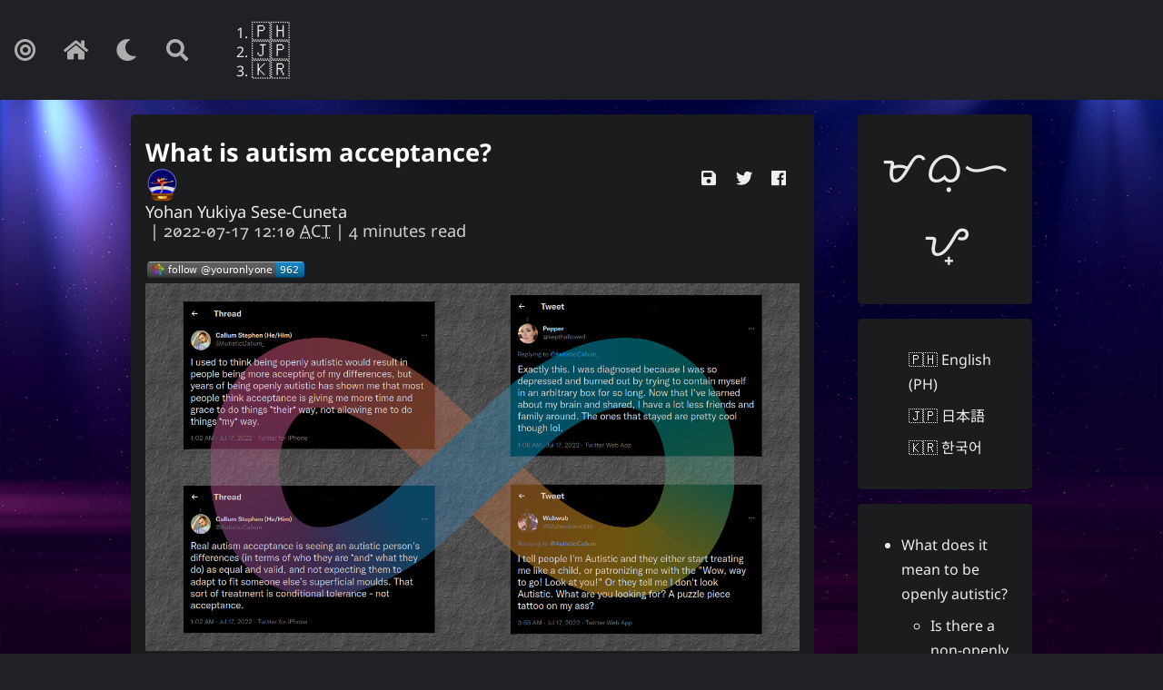

--- FILE ---
content_type: text/html; charset=utf-8
request_url: https://disqus.com/recommendations/?base=default&f=youronlyone&t_u=https%3A%2F%2Fim.youronly.one%2Fyuki%2Fwhat-real-autism-acceptance-2022198%2F&t_d=What%20is%20autism%20acceptance%3F%20%7C%20YOOki%20Chronicles&t_t=What%20is%20autism%20acceptance%3F%20%7C%20YOOki%20Chronicles
body_size: 2243
content:
<!DOCTYPE html>

<html lang="en" dir="ltr" class="not-supported type-">

<head>
    <title>Disqus Recommendations</title>

    
    <meta name="viewport" content="width=device-width, initial-scale=1, maximum-scale=1, user-scalable=no">
    <meta http-equiv="X-UA-Compatible" content="IE=edge"/>

    <style>
        .alert--warning {
            border-radius: 3px;
            padding: 10px 15px;
            margin-bottom: 10px;
            background-color: #FFE070;
            color: #A47703;
        }

        .alert--warning a,
        .alert--warning a:hover,
        .alert--warning strong {
            color: #A47703;
            font-weight: bold;
        }

        .alert--error p,
        .alert--warning p {
            margin-top: 5px;
            margin-bottom: 5px;
        }
        
        </style>
    
    <style>
        
        html, body {
            overflow-y: auto;
            height: 100%;
        }
        

        #error {
            display: none;
        }

        .clearfix:after {
            content: "";
            display: block;
            height: 0;
            clear: both;
            visibility: hidden;
        }

        
    </style>

</head>
<body>
    

    
    <div id="error" class="alert--error">
        <p>We were unable to load Disqus Recommendations. If you are a moderator please see our <a href="https://docs.disqus.com/help/83/"> troubleshooting guide</a>. </p>
    </div>

    
    <script type="text/json" id="disqus-forumData">{"session":{"canModerate":false,"audienceSyncVerified":false,"mustVerify":false,"canReply":true,"mustVerifyEmail":false},"forum":{"aetBannerConfirmation":null,"founder":"28108","twitterName":"YourOnlyONEofcl","commentsLinkOne":"1 Comment","guidelines":null,"disableDisqusBrandingOnPolls":false,"commentsLinkZero":"0 Comments","disableDisqusBranding":false,"id":"youronlyone","createdAt":"2018-07-26T08:48:13.253252","category":"Culture","aetBannerEnabled":false,"aetBannerTitle":null,"raw_guidelines":null,"initialCommentCount":null,"votingType":1,"daysUnapproveNewUsers":null,"installCompleted":true,"moderatorBadgeText":"Moderator","commentPolicyText":"All comments are under a CC BY-SA 4.0 International License unless otherwise specified.","aetEnabled":false,"channel":null,"sort":4,"description":"\u003cp>Blogs about science, technology, culture, sports, faith, religion, love, and relationships.\u003c/p>","organizationHasBadges":true,"newPolicy":true,"raw_description":"Blogs about science, technology, culture, sports, faith, religion, love, and relationships.","customFont":null,"language":"en","adsReviewStatus":1,"commentsPlaceholderTextEmpty":null,"daysAlive":0,"forumCategory":{"date_added":"2016-01-28T01:54:31","id":3,"name":"Culture"},"linkColor":null,"colorScheme":"auto","pk":"5560094","commentsPlaceholderTextPopulated":null,"permissions":{},"commentPolicyLink":"https://youronly.one/p/legal-notice/","aetBannerDescription":null,"favicon":{"permalink":"https://disqus.com/api/forums/favicons/youronlyone.jpg","cache":"https://c.disquscdn.com/uploads/forums/556/94/favicon.png"},"name":"\u267e\ufe0f \ud83d\udc2c I'M YourOnly.One\u2122 \u2744\ufe0f","commentsLinkMultiple":"{num} Comments","settings":{"threadRatingsEnabled":false,"adsDRNativeEnabled":false,"behindClickEnabled":false,"disable3rdPartyTrackers":true,"adsVideoEnabled":false,"adsProductVideoEnabled":false,"adsPositionBottomEnabled":false,"ssoRequired":false,"contextualAiPollsEnabled":false,"unapproveLinks":true,"adsPositionRecommendationsEnabled":false,"adsEnabled":false,"adsProductLinksThumbnailsEnabled":false,"hasCustomAvatar":true,"organicDiscoveryEnabled":true,"adsProductDisplayEnabled":false,"adsProductLinksEnabled":false,"audienceSyncEnabled":false,"threadReactionsEnabled":true,"linkAffiliationEnabled":false,"adsPositionAiPollsEnabled":false,"disableSocialShare":false,"adsPositionTopEnabled":false,"adsProductStoriesEnabled":false,"sidebarEnabled":false,"adultContent":false,"allowAnonVotes":false,"gifPickerEnabled":true,"mustVerify":true,"badgesEnabled":false,"mustVerifyEmail":true,"allowAnonPost":true,"unapproveNewUsersEnabled":false,"mediaembedEnabled":true,"aiPollsEnabled":false,"userIdentityDisabled":false,"adsPositionPollEnabled":false,"discoveryLocked":false,"validateAllPosts":false,"adsSettingsLocked":false,"isVIP":false,"adsPositionInthreadEnabled":false},"organizationId":9598,"typeface":"auto","url":"https://youronly.one","daysThreadAlive":0,"avatar":{"small":{"permalink":"https://disqus.com/api/forums/avatars/youronlyone.jpg?size=32","cache":"https://c.disquscdn.com/uploads/forums/556/94/avatar32.jpg?1646701436"},"large":{"permalink":"https://disqus.com/api/forums/avatars/youronlyone.jpg?size=92","cache":"https://c.disquscdn.com/uploads/forums/556/94/avatar92.jpg?1646701436"}},"signedUrl":"https://disq.us/?url=https%3A%2F%2Fyouronly.one&key=bhdwK5VX0oFHYoLVZghv2Q"}}</script>
    <script type="text/json" id="disqus-recommendationSettings">{"maxAgeDays":0,"titleHidden":false,"placement":"top","recommendationsEnabled":true,"metaComments":false,"disableOverlay":false,"contentPreview":true,"metaDate":false,"id":239996}</script>

    <div id="fixed-content"></div>


    
</body>
</html>


--- FILE ---
content_type: text/css; charset=utf-8
request_url: https://im.youronly.one/yuki/css/icomoon.css
body_size: -40
content:
@font-face {
  font-family: 'icomoon';
  src: url('fonts/icomoon.eot?ts82yo');
  src: url('fonts/icomoon.eot?ts82yo#iefix') format('embedded-opentype'),
    url('fonts/icomoon.ttf?ts82yo') format('truetype'), url('fonts/icomoon.woff?ts82yo') format('woff'),
    url('fonts/icomoon.svg?ts82yo#icomoon') format('svg');
  font-weight: normal;
  font-style: normal;
  font-display: block;
}

[class^='icon-'],
[class*=' icon-'] {
  /* use !important to prevent issues with browser extensions that change fonts */
  font-family: 'icomoon' !important;
  speak: never;
  font-style: normal;
  font-weight: normal;
  font-variant: normal;
  text-transform: none;
  line-height: 1;

  /* Better Font Rendering =========== */
  -webkit-font-smoothing: antialiased;
  -moz-osx-font-smoothing: grayscale;
}

.icon-mastodon:before {
  content: '\e900';
}


--- FILE ---
content_type: text/css; charset=utf-8
request_url: https://cdn.jsdelivr.net/gh/highlightjs/cdn-release/build/styles/gruvbox-light.min.css
body_size: -229
content:
.hljs{display:block;overflow-x:auto;padding:.5em;background:#fbf1c7}.hljs,.hljs-subst{color:#3c3836}.hljs-deletion,.hljs-formula,.hljs-keyword,.hljs-link,.hljs-selector-tag{color:#9d0006}.hljs-built_in,.hljs-emphasis,.hljs-name,.hljs-quote,.hljs-strong,.hljs-title,.hljs-variable{color:#076678}.hljs-attr,.hljs-params,.hljs-template-tag,.hljs-type{color:#b57614}.hljs-builtin-name,.hljs-doctag,.hljs-literal,.hljs-number{color:#8f3f71}.hljs-code,.hljs-meta,.hljs-regexp,.hljs-selector-id,.hljs-template-variable{color:#af3a03}.hljs-addition,.hljs-meta-string,.hljs-section,.hljs-selector-attr,.hljs-selector-class,.hljs-string,.hljs-symbol{color:#79740e}.hljs-attribute,.hljs-bullet,.hljs-class,.hljs-function,.hljs-function .hljs-keyword,.hljs-meta-keyword,.hljs-selector-pseudo,.hljs-tag{color:#427b58}.hljs-comment{color:#928374}.hljs-link_label,.hljs-literal,.hljs-number{color:#8f3f71}.hljs-comment,.hljs-emphasis{font-style:italic}.hljs-section,.hljs-strong,.hljs-tag{font-weight:700}

--- FILE ---
content_type: text/css; charset=utf-8
request_url: https://im.youronly.one/yuki/css/styles.min.b46c04b711db85809f66934dcf48f6fc9dee8b09d43081e539c7728947b11197fbaf67c00c773c4f20f36cedb0bdf955ae737e97988fdc762368a8a55448f4da.css
body_size: 187361
content:
@charset "UTF-8";:root{-webkit-font-kerning:normal;font-kerning:normal;font-variant-emoji:unicode;font-variant-numeric:slashed-zero tabular-nums oldstyle-nums;text-rendering:optimizeLegibility;text-rendering:geometricPrecision}:lang(en){font-family:var(--font-sans-noto,var(--font-pilipino-sans-noto,var(--font-hebr-sans-noto,sans-serif)))}:lang(zh),:lang(zh-hant){font-family:var(--font-hant-sans-noto,var(--font-pilipino-sans-noto,var(--font-hebr-sans-noto,sans-serif)))}:lang(zh-hans){font-family:var(--font-hans-sans-noto,var(--font-pilipino-sans-noto,var(--font-hebr-sans-noto,sans-serif)))}:lang(ja){font-family:var(--font-kana-sans-noto,var(--font-pilipino-sans-noto,var(--font-hebr-sans-noto,sans-serif)))}:lang(ko){font-family:var(--font-hang-sans-noto,var(--font-pilipino-sans-noto,var(--font-hebr-sans-noto,sans-serif)))}:lang(he),:lang(heb),:lang(hbo){font-family:var(--font-hebr-sans-noto,var(--font-pilipino-sans-noto,sans-serif))}@charset "UTF-8";sup,.superscript{}sub,.subscript{}.small-caps{font-variant-caps:small-caps}.small-caps-all{font-variant-caps:all-small-caps}.petite-caps{font-variant-caps:petite-caps}.petite-caps-all{font-variant-caps:all-petite-caps}.unicase{font-variant-caps:unicase}.titling-caps{font-variant-caps:titling-caps}@supports not (selector(:lang(el,grc))){:lang(el),:lang(grc){direction:ltr;font-style:normal;font-synthesis:weight}}@supports selector(:lang(el,grc)){:lang(el,grc){direction:ltr;font-style:normal;font-synthesis:weight}}:lang(el){font-language-override:"ELL"}.reset-1_25em{font-size:.8em}.font-grek-sans-noto{direction:ltr;font-family:var(--font-grek-sans-noto),sans-serif}.font-grek-serif-noto{direction:ltr;font-family:var(--font-grek-serif-noto),serif}.large{font-size:large}.xlarge{font-size:x-large}.xxlarge{font-size:xx-large}.larger{font-size:larger}@supports not ((selector(:lang(yue-jyutping,zh-yue-jyutping))) and (selector(:lang("\*-Latn")))){:lang(yue-jyutping),:lang(zh-yue-jyutping),:lang(zh-latn),:lang(ja-latn),:lang(ko-latn),:lang(he-latn),:lang(hbo-latn),:lang(el-latn),:lang(grc-latn){direction:ltr;font-language-override:normal;font-style:revert;font-synthesis:revert}}@supports(selector(:lang(yue-jyutping,zh-yue-jyutping))) and (not (selector(:lang("\*-Latn")))){:lang(yue-jyutping,zh-yue-jyutping),:lang(zh-latn,ja-latn,ko-latn),:lang(he-latn,hbo-latn),:lang(el-latn,grc-latn){direction:ltr;font-language-override:normal;font-style:revert;font-synthesis:revert}}@supports(not (selector(:lang("\*-jyutping","\*-Latn")))) and (selector(:lang("\*-Latn"))){:lang(\*-jyutping),:lang(\*-latn){direction:ltr;font-language-override:normal;font-style:revert;font-synthesis:revert}}@supports(selector(:lang("\*-jyutping","\*-Latn"))) and (selector(:lang("\*-Latn"))){:lang(\*-jyutping,\*-latn){direction:ltr;font-language-override:normal;font-style:revert;font-synthesis:revert}}@supports not ((selector(:lang(phi-Hang,fil-Hang))) and (selector(:lang("\*-Hang")))){:lang(pag-hang),:lang(pam-hang),:lang(war-hang),:lang(bik-hang),:lang(hil-hang),:lang(ilo-hang),:lang(ceb-hang),:lang(tbw-hang),:lang(bku-hang),:lang(hnn-hang),:lang(tl-hang),:lang(phi-hang),:lang(fil-hang){direction:ltr;font-language-override:"PIL";font-style:normal;font-synthesis:weight;font-variant-east-asian:full-width}}@supports(selector(:lang(phi-Hang,fil-Hang))) and (not (selector(:lang("\*-Hang")))){:lang(pag-hang,pam-hang,war-hang,bik-hang,hil-hang,ilo-hang,ceb-hang),:lang(tbw-hang,bku-hang,hnn-hang,tl-hang),:lang(phi-hang,fil-hang){direction:ltr;font-language-override:"PIL";font-style:normal;font-synthesis:weight;font-variant-east-asian:full-width}}@supports selector(:lang("\*-Hang")){:lang(\*-hang){direction:ltr;font-language-override:normal;font-style:normal;font-synthesis:weight;font-variant-east-asian:full-width}}@supports not ((selector(:lang(yue-jyutping,zh-yue-jyutping))) and (selector(:lang("\*-Latn")))){:lang(yue-jyutping),:lang(zh-yue-jyutping),:lang(zh-latn),:lang(ja-latn),:lang(ko-latn),:lang(he-latn),:lang(hbo-latn),:lang(el-latn),:lang(grc-latn){font-family:var(--font-sans-noto)}}@supports(selector(:lang(yue-jyutping,zh-yue-jyutping))) and (not (selector(:lang("\*-Latn")))){:lang(yue-jyutping,zh-yue-jyutping),:lang(zh-latn,ja-latn,ko-latn),:lang(he-latn,hbo-latn),:lang(el-latn,grc-latn){font-family:var(--font-sans-noto)}}@supports(not (selector(:lang("\*-jyutping","\*-Latn")))) and (selector(:lang("\*-Latn"))){:lang(\*-jyutping),:lang(\*-latn){font-family:var(--font-sans-noto)}}@supports(selector(:lang("\*-jyutping","\*-Latn"))) and (selector(:lang("\*-Latn"))){:lang(\*-jyutping,\*-latn){font-family:var(--font-sans-noto)}}@supports not ((selector(:lang(phi-Hang,fil-Hang))) and (selector(:lang("\*-Hang")))){:lang(pag-hang),:lang(pam-hang),:lang(war-hang),:lang(bik-hang),:lang(hil-hang),:lang(ilo-hang),:lang(ceb-hang),:lang(tbw-hang),:lang(bku-hang),:lang(hnn-hang),:lang(tl-hang),:lang(phi-hang),:lang(fil-hang){font-family:var(--font-hang-sans-noto)}}@supports(selector(:lang(phi-Hang,fil-Hang))) and (not (selector(:lang("\*-Hang")))){:lang(pag-hang,pam-hang,war-hang,bik-hang,hil-hang,ilo-hang,ceb-hang),:lang(tbw-hang,bku-hang,hnn-hang,tl-hang),:lang(phi-hang,fil-hang){font-family:var(--font-hang-sans-noto)}}@supports selector(:lang("\*-Hang")){:lang(\*-hang){font-family:var(--font-hang-sans-noto)}}@font-face{font-family:noto-sans;src:url(../fonts/NotoSans-Regular.otf)format("opentype"),url(../fonts/NotoSans-Regular.ttf)format("truetype"),local("Noto Sans");font-display:swap;size-adjust:100%}@font-face{font-family:noto-sans;src:url(../fonts/NotoSans-Bold.otf)format("opentype"),url(../fonts/NotoSans-Bold.ttf)format("truetype"),local("Noto Sans");font-display:swap;font-weight:700;size-adjust:100%}@font-face{font-family:noto-sans;src:url(../fonts/NotoSans-Italic.otf)format("opentype"),url(../fonts/NotoSans-Italic.ttf)format("truetype"),local("Noto Sans");font-display:swap;font-style:italic;size-adjust:100%}@font-face{font-family:noto-sans;src:url(../fonts/NotoSans-Italic.otf)format("opentype"),url(../fonts/NotoSans-Italic.ttf)format("truetype"),local("Noto Sans");font-display:swap;font-style:oblique;size-adjust:100%}@font-face{font-family:noto-sans;src:url(../fonts/NotoSans-BoldItalic.otf)format("opentype"),url(../fonts/NotoSans-BoldItalic.ttf)format("truetype"),local("Noto Sans");font-display:swap;font-style:italic;font-weight:700;size-adjust:100%}@font-face{font-family:noto-sans;src:url(../fonts/NotoSans-BoldItalic.otf)format("opentype"),url(../fonts/NotoSans-BoldItalic.ttf)format("truetype"),local("Noto Sans");font-display:swap;font-style:oblique;font-weight:700;size-adjust:100%}@font-face{font-family:noto-sans-mono;src:url(../fonts/NotoSansMono-Regular.ttf)format("opentype"),url(../fonts/NotoSansMono-Regular.ttf)format("truetype"),local("Noto Sans Mono"),local("Noto Mono");font-display:swap;size-adjust:100%}@font-face{font-family:noto-sans-mono;src:url(../fonts/NotoSansMono-Bold.ttf)format("opentype"),url(../fonts/NotoSansMono-Bold.ttf)format("truetype"),local("Noto Sans Mono"),local("Noto Mono");font-display:swap;font-weight:700;size-adjust:100%}:root{--font-sans-noto:"noto-sans", "Noto Sans";--font-serif-noto:"noto-serif", "Noto Serif";--font-mono-sans-noto:"noto-sans-mono", "Noto Sans Mono", "Noto Mono";--font-latn-sans-noto:"noto-sans", "Noto Sans"}.font-sans-noto{font-family:var(--font-sans-noto),sans-serif}.font-serif-noto{font-family:var(--font-serif-noto),serif}.font-mono-sans-noto{font-family:var(--font-mono-sans-noto),monospace,monospace}:lang(en){direction:ltr;font-language-override:"ENG";font-synthesis:revert}:root{--font-hans-sans-noto:"noto-sans", "Noto Sans", "Noto Sans CJK SC", "Noto Sans SC";--font-hant-sans-noto:"noto-sans", "Noto Sans", "Noto Sans CJK TC", "Noto Sans TC";--font-hant-hk-sans-noto:"noto-sans", "Noto Sans", "Noto Sans CJK HK", "Noto Sans HK";--font-bopo-sans-noto:"noto-sans", "Noto Sans", "Noto Sans CJK TC", "Noto Sans TC";--font-hans-sans-noto-fangsong-rotated:"noto-sans", "Noto Sans", "Noto Fangsong KSS Rotated";--font-hans-sans-noto-fangsong-vertical:"noto-sans", "Noto Sans", "Noto Fangsong KSS Vertical";--font-kana-sans-noto:"noto-sans", "Noto Sans", "Noto Sans CJK JP", "Noto Sans JP";--font-hang-sans-noto:"noto-sans", "Noto Sans", "Noto Sans CJK KR", "Noto Sans KR";--font-kana-serif-noto:"noto-serif", "Noto Serif", "Noto Serif CJK JP", "Noto Serif JP";--font-hang-serif-noto:"noto-serif", "Noto Serif", "Noto Serif CJK KR", "Noto Serif KR"}.font-hans-sans-noto-fangsong-rotated{font-family:var(--font-hans-sans-noto-fangsong-rotated)}.font-hans-sans-noto-fangsong-vertical{font-family:var(--font-hans-sans-noto-fangsong-vertical)}.font-hans-sans-noto{font-family:var(--font-hans-sans-noto),sans-serif}.font-hant-sans-noto{font-family:var(--font-hant-sans-noto),sans-serif}.font-jpan-sans-noto,.font-kana-sans-noto{font-family:var(--font-kana-sans-noto),sans-serif}.font-kana-serif.noto{font-family:var(--font-kana-serif-noto),serif}.font-kore-sans-noto,.font-hang-sans-noto{font-family:var(--font-hang-sans-noto),sans-serif}.font-hang-serif-noto{font-family:var(--font-hang-serif-noto),serif}@supports not (selector(:lang(yue,zh))){:lang(yue),:lang(zh){direction:ltr;font-style:normal;font-synthesis:weight}}@supports selector(:lang(yue,zh)){:lang(yue,zh){direction:ltr;font-style:normal;font-synthesis:weight}}:lang(zh-hans){font-language-override:"ZHS";font-variant-east-asian:simplified full-width}:lang(zh-hant){font-language-override:"ZHT";font-variant-east-asian:traditional full-width}:lang(zh-hant-hk){font-language-override:"ZHH"}:lang(zh-bopo){}:lang(ja){direction:ltr;font-language-override:"JAN";font-style:normal;font-synthesis:weight;font-variant-east-asian:jis04 full-width}:lang(ko){direction:ltr;font-language-override:"KOR";font-style:normal;font-synthesis:weight;font-variant-east-asian:full-width}@font-face{font-family:baybayin-noto;src:url(../fonts/NotoSansBuhid-Regular.otf)format("opentype"),url(../fonts/NotoSansBuhid-Regular.ttf)format("truetype"),local("Noto Sans Buhid");font-display:swap;size-adjust:100%}@font-face{font-family:baybayin-noto;src:url(../fonts/NotoSansHanunoo-Regular.otf)format("opentype"),url(../fonts/NotoSansHanunoo-Regular.ttf)format("truetype"),local("Noto Sans Hanunoo");font-display:swap;size-adjust:100%}@font-face{font-family:baybayin-noto;src:url(../fonts/NotoSansTagalog-Regular.otf)format("opentype"),url(../fonts/NotoSansTagalog-Regular.ttf)format("truetype"),local("Noto Sans Tagalog");font-display:swap;size-adjust:100%}@font-face{font-family:baybayin-noto;src:url(../fonts/NotoSansTagbanwa-Regular.otf)format("opentype"),url(../fonts/NotoSansTagbanwa-Regular.ttf)format("truetype"),local("Noto Sans Tagbanwa");font-display:swap;size-adjust:100%}@font-face{font-family:baybayin-nordenx;src:url(../fonts/baybayinmangyanbuhid-webfont.woff2)format("woff2"),url(../fonts/baybayinmangyanbuhid-webfont.woff)format("woff"),url(../fonts/baybayinmangyanbuhid-webfont.ttf)format("opentype"),local("Baybayin Mangyan Buhid"),local("BaybayinMangyanBuhid");font-display:swap;unicode-range:U+1714,U+1734-1736,U+1740-175F,U+20B1}@font-face{font-family:baybayin-nordenx;src:url(../fonts/baybayinmangyanhanubrush-webfont.woff2)format("woff2"),url(../fonts/baybayinmangyanhanubrush-webfont.woff)format("woff"),url(../fonts/baybayinmangyanhanubrush-webfont.ttf)format("opentype"),local("Baybayin Mangyan Hanubrush"),local("BaybayinMangyanHanubrush");font-display:swap;unicode-range:U+1714,U+1720-173F,U+20B1}@font-face{font-family:baybayin-nordenx;src:url(../fonts/baybayintagalogmodernclub-webfont.woff2)format("woff2"),url(../fonts/baybayintagalogmodernclub-webfont.woff)format("woff"),url(../fonts/baybayintagalogmodernclub-webfont.ttf)format("opentype"),local("Baybayin Modern Club"),local("BaybayinModernClub");font-display:swap;unicode-range:U+1700-171F,U+1734-1736,U+20B1}@font-face{font-family:barabara;src:url(../fonts/barabara-unicode-webfont.woff2)format("woff2"),url(../fonts/barabara-unicode-webfont.woff)format("woff"),url(../fonts/barabara-unicode-webfont.ttf)format("opentype"),local("BARABARA");font-display:swap;size-adjust:100%}:root{--font-pilipino-sans-noto:"noto-sans", "Noto Sans", "baybayin-noto", "Noto Sans Buhid", "Noto Sans Hanunoo", "Noto Sans Tagalog", "Noto Sans Tagbanwa";--font-baybayin-sans-noto:"noto-sans", "Noto Sans", "baybayin-noto", "Noto Sans Buhid", "Noto Sans Hanunoo", "Noto Sans Tagalog", "Noto Sans Tagbanwa";--font-baybayin-nordenx:"baybayin-nordenx";--font-latn-fantasy-barabara:"barabara"}.font-baybayin-sans-noto.font-baybayin-sans-noto.font-baybayin-sans-noto,.font-pilipino-sans-noto.font-pilipino-sans-noto.font-pilipino-sans-noto{direction:ltr;font-family:var(--font-pilipino-sans-noto),sans-serif}.font-baybayin-nordenx.font-baybayin-nordenx.font-baybayin-nordenx{direction:ltr;font-family:var(--font-pilipino-nordenx)}.font-barabara-fantasy.font-barabara-fantasy.font-barabara-fantasy,.font-latn-fantasy-barabara{direction:ltr;font-family:var(--font-latn-fantasy-barabara),fantasy}@supports not (selector(:lang(phi,fil,en-PH))){:lang(pag),:lang(pam),:lang(war),:lang(bik),:lang(hil),:lang(ilo),:lang(ceb),:lang(tbw),:lang(bku),:lang(hnn),:lang(tl),:lang(phi),:lang(fil),:lang(en-ph){direction:ltr;font-language-override:"PIL";font-style:revert;font-synthesis:revert;font-variant-east-asian:full-width}}@supports selector(:lang(phi,fil,en-PH)){:lang(pag,pam,war,bik,hil,ilo,ceb),:lang(tbw,bku,hnn,tl),:lang(phi,fil,en-ph){direction:ltr;font-language-override:"PIL";font-style:revert;font-synthesis:revert;font-variant-east-asian:full-width}}@supports not ((selector(:lang(phi-Tglg,fil-Tglg))) and (selector(:lang("\*-Tglg")))){:lang(pag-tglg),:lang(pam-tglg),:lang(war-tglg),:lang(bik-tglg),:lang(hil-tglg),:lang(ilo-tglg),:lang(ceb-tglg),:lang(tbw-tglg),:lang(bku-tglg),:lang(hnn-tglg),:lang(tl-tglg),:lang(phi-tglg),:lang(fil-tglg){font-style:normal;font-synthesis:weight}}@supports not ((selector(:lang(phi-Hano,fil-Hano))) and (selector(:lang("\*-Hano")))){:lang(pag-hano),:lang(pam-hano),:lang(war-hano),:lang(bik-hano),:lang(hil-hano),:lang(ilo-hano),:lang(ceb-hano),:lang(tbw-hano),:lang(bku-hano),:lang(hnn-hano),:lang(tl-hano),:lang(phi-hano),:lang(fil-hano){font-style:normal;font-synthesis:weight}}@supports not ((selector(:lang(phi-Buhd,fil-Buhd))) and (selector(:lang("\*-Buhd")))){:lang(pag-buhd),:lang(pam-buhd),:lang(war-buhd),:lang(bik-buhd),:lang(hil-buhd),:lang(ilo-buhd),:lang(ceb-buhd),:lang(tbw-buhd),:lang(bku-buhd),:lang(hnn-buhd),:lang(tl-buhd),:lang(phi-buhd),:lang(fil-buhd){font-style:normal;font-synthesis:weight}}@supports not ((selector(:lang(phi-Tagb,fil-Tagb))) and (selector(:lang("\*-Tagb")))){:lang(pag-tagb),:lang(pam-tagb),:lang(war-tagb),:lang(bik-tagb),:lang(hil-tagb),:lang(ilo-tagb),:lang(ceb-tagb),:lang(tbw-tagb),:lang(bku-tagb),:lang(hnn-tagb),:lang(tl-tagb),:lang(phi-tagb),:lang(fil-tagb){font-style:normal;font-synthesis:weight}}@supports(selector(:lang(phi-Tglg,fil-Tglg))) and (not (selector(:lang("\*-Tglg")))){:lang(pag-tglg,pam-tglg,war-tglg,bik-tglg,hil-tglg,ilo-tglg,ceb-tglg),:lang(tbw-tglg,bku-tglg,hnn-tglg,tl-tglg),:lang(phi-tglg,fil-tglg){font-style:normal;font-synthesis:weight}}@supports(selector(:lang(phi-Hano,fil-Hano))) and (not (selector(:lang("\*-Hano")))){:lang(pag-hano,pam-hano,war-hano,bik-hano,hil-hano,ilo-hano,ceb-hano),:lang(tbw-hano,bku-hano,hnn-hano,tl-hano),:lang(phi-hano,fil-hano){font-style:normal;font-synthesis:weight}}@supports(selector(:lang(phi-Buhd,fil-Buhd))) and (not (selector(:lang("\*-Buhd")))){:lang(pag-buhd,pam-buhd,war-buhd,bik-buhd,hil-buhd,ilo-buhd,ceb-buhd),:lang(tbw-buhd,bku-buhd,hnn-buhd,tl-buhd),:lang(phi-buhd,fil-buhd){font-style:normal;font-synthesis:weight}}@supports(selector(:lang(phi-Tagb,fil-Tagb))) and (not (selector(:lang("\*-Tagb")))){:lang(pag-tagb,pam-tagb,war-tagb,bik-tagb,hil-tagb,ilo-tagb,ceb-tagb),:lang(tbw-tagb,bku-tagb,hnn-tagb,tl-tagb),:lang(phi-tagb,fil-tagb){font-style:normal;font-synthesis:weight}}@supports(not (selector(:lang("\*-Tglg","\*-Hano","\*-Buhd","\*-Tagb")))) and (selector(:lang("\*-Tglg"))){:lang(\*-tglg),:lang(\*-hano),:lang(\*-buhd),:lang(\*-tagb){font-style:normal;font-synthesis:weight}}@supports(selector(:lang("\*-Tglg","\*-Hano","\*-Buhd","\*-Tagb"))) and (selector(:lang("\*-Tglg"))){:lang(\*-tglg,\*-hano,\*-buhd,\*-tagb){font-style:normal;font-synthesis:weight}}@supports not (selector(:lang(phi,fil,en-PH))){:lang(pag),:lang(pam),:lang(war),:lang(bik),:lang(hil),:lang(ilo),:lang(ceb),:lang(tbw),:lang(bku),:lang(hnn),:lang(tl),:lang(phi),:lang(fil),:lang(en-ph){font-family:var(--font-sans-noto)}}@supports selector(:lang(phi,fil,en-PH)){:lang(pag,pam,war,bik,hil,ilo,ceb),:lang(tbw,bku,hnn,tl),:lang(phi,fil,en-ph){font-family:var(--font-sans-noto)}}@supports not ((selector(:lang(phi-Tglg,fil-Tglg))) and (selector(:lang("\*-Tglg")))){:lang(pag-tglg),:lang(pam-tglg),:lang(war-tglg),:lang(bik-tglg),:lang(hil-tglg),:lang(ilo-tglg),:lang(ceb-tglg),:lang(tbw-tglg),:lang(bku-tglg),:lang(hnn-tglg),:lang(tl-tglg),:lang(phi-tglg),:lang(fil-tglg){font-family:var(--font-pilipino-sans-noto,sans-serif)}}@supports not ((selector(:lang(phi-Hano,fil-Hano))) and (selector(:lang("\*-Hano")))){:lang(pag-hano),:lang(pam-hano),:lang(war-hano),:lang(bik-hano),:lang(hil-hano),:lang(ilo-hano),:lang(ceb-hano),:lang(tbw-hano),:lang(bku-hano),:lang(hnn-hano),:lang(tl-hano),:lang(phi-hano),:lang(fil-hano){font-family:var(--font-pilipino-sans-noto,sans-serif)}}@supports not ((selector(:lang(phi-Buhd,fil-Buhd))) and (selector(:lang("\*-Buhd")))){:lang(pag-buhd),:lang(pam-buhd),:lang(war-buhd),:lang(bik-buhd),:lang(hil-buhd),:lang(ilo-buhd),:lang(ceb-buhd),:lang(tbw-buhd),:lang(bku-buhd),:lang(hnn-buhd),:lang(tl-buhd),:lang(phi-buhd),:lang(fil-buhd){font-family:var(--font-pilipino-sans-noto,sans-serif)}}@supports not ((selector(:lang(phi-Tagb,fil-Tagb))) and (selector(:lang("\*-Tagb")))){:lang(pag-tagb),:lang(pam-tagb),:lang(war-tagb),:lang(bik-tagb),:lang(hil-tagb),:lang(ilo-tagb),:lang(ceb-tagb),:lang(tbw-tagb),:lang(bku-tagb),:lang(hnn-tagb),:lang(tl-tagb),:lang(phi-tagb),:lang(fil-tagb){font-family:var(--font-pilipino-sans-noto,sans-serif)}}@supports(selector(:lang(phi-Tglg,fil-Tglg))) and (not (selector(:lang("\*-Tglg")))){:lang(pag-tglg,pam-tglg,war-tglg,bik-tglg,hil-tglg,ilo-tglg,ceb-tglg),:lang(tbw-tglg,bku-tglg,hnn-tglg,tl-tglg),:lang(phi-tglg,fil-tglg){font-family:var(--font-pilipino-sans-noto,sans-serif)}}@supports(selector(:lang(phi-Hano,fil-Hano))) and (not (selector(:lang("\*-Hano")))){:lang(pag-hano,pam-hano,war-hano,bik-hano,hil-hano,ilo-hano,ceb-hano),:lang(tbw-hano,bku-hano,hnn-hano,tl-hano),:lang(phi-hano,fil-hano){font-family:var(--font-pilipino-sans-noto,sans-serif)}}@supports(selector(:lang(phi-Buhd,fil-Buhd))) and (not (selector(:lang("\*-Buhd")))){:lang(pag-buhd,pam-buhd,war-buhd,bik-buhd,hil-buhd,ilo-buhd,ceb-buhd),:lang(tbw-buhd,bku-buhd,hnn-buhd,tl-buhd),:lang(phi-buhd,fil-buhd){font-family:var(--font-pilipino-sans-noto,sans-serif)}}@supports(selector(:lang(phi-Tagb,fil-Tagb))) and (not (selector(:lang("\*-Tagb")))){:lang(pag-tagb,pam-tagb,war-tagb,bik-tagb,hil-tagb,ilo-tagb,ceb-tagb),:lang(tbw-tagb,bku-tagb,hnn-tagb,tl-tagb),:lang(phi-tagb,fil-tagb){font-family:var(--font-pilipino-sans-noto,sans-serif)}}@supports(not (selector(:lang("\*-Tglg","\*-Hano","\*-Buhd","\*-Tagb")))) and (selector(:lang("\*-Tglg"))){:lang(\*-tglg),:lang(\*-hano),:lang(\*-buhd),:lang(\*-tagb){font-family:var(--font-pilipino-sans-noto,sans-serif)}}@supports(selector(:lang("\*-Tglg","\*-Hano","\*-Buhd","\*-Tagb"))) and (selector(:lang("\*-Tglg"))){:lang(\*-tglg,\*-hano,\*-buhd,\*-tagb){font-family:var(--font-pilipino-sans-noto,sans-serif)}}@font-face{font-family:diacritics-sans-dejavu;src:local("DejaVu Sans"),local("DejaVuSans"),url([data-uri])format("woff2"),url(../fonts/subset-DejaVuSans.woff2)format("woff2"),url([data-uri])format("woff"),url(../fonts/subset-DejaVuSans.woff)format("woff"),url(../fonts/subset-DejaVuSans.ttf)format("truetype");font-display:swap;font-style:normal;font-weight:400}@font-face{font-family:diacritics-sans-dejavu;src:local("DejaVu Sans Bold"),local("DejaVuSans-Bold"),url([data-uri])format("woff2"),url(../fonts/subset-DejaVuSans-Bold.woff2)format("woff2"),url([data-uri])format("woff"),url(../fonts/subset-DejaVuSans-Bold.woff)format("woff"),url(../fonts/subset-DejaVuSans-Bold.ttf)format("truetype");font-display:swap;font-style:normal;font-weight:700}@font-face{font-family:diacritics-sans-dejavu;src:local("DejaVu Sans Oblique"),local("DejaVuSans-Oblique"),url([data-uri])format("woff2"),url(../fonts/subset-DejaVuSans-Oblique.woff2)format("woff2"),url([data-uri])format("woff"),url(../fonts/subset-DejaVuSans-Oblique.woff)format("woff"),url(../fonts/subset-DejaVuSans-Oblique.ttf)format("truetype");font-display:swap;font-style:oblique;font-weight:400}@font-face{font-family:diacritics-sans-dejavu;src:local("DejaVu Sans Oblique"),local("DejaVuSans-Oblique"),url([data-uri])format("woff2"),url(../fonts/subset-DejaVuSans-Oblique.woff2)format("woff2"),url([data-uri])format("woff"),url(../fonts/subset-DejaVuSans-Oblique.woff)format("woff"),url(../fonts/subset-DejaVuSans-Oblique.ttf)format("truetype");font-display:swap;font-style:italic;font-weight:400}@font-face{font-family:diacritics-sans-dejavu;src:local("DejaVu Sans Bold Oblique"),local("DejaVuSans-BoldOblique"),url([data-uri])format("woff2"),url(../fonts/subset-DejaVuSans-BoldOblique.woff2)format("woff2"),url([data-uri])format("woff"),url(../fonts/subset-DejaVuSans-BoldOblique.woff)format("woff"),url(../fonts/subset-DejaVuSans-BoldOblique.ttf)format("truetype");font-display:swap;font-style:oblique;font-weight:700}@font-face{font-family:diacritics-sans-dejavu;src:local("DejaVu Sans Bold Oblique"),local("DejaVuSans-BoldOblique"),url([data-uri])format("woff2"),url(../fonts/subset-DejaVuSans-BoldOblique.woff2)format("woff2"),url([data-uri])format("woff"),url(../fonts/subset-DejaVuSans-BoldOblique.woff)format("woff"),url(../fonts/subset-DejaVuSans-BoldOblique.ttf)format("truetype");font-display:swap;font-style:italic;font-weight:700}:root{--diacritics-sans-dejavu:"diacritics-sans-dejavu", "DejaVu Sans";--diacritics-serif-dejavu:"diacritics-serif-dejavu", "DejaVu Serif";--diacritics-mono-dejavu:"diacritics-mono-dejavu", "DejaVu Sans Mono"}.diacritics-sans-dejavu{font-family:var(--diacritics-sans-dejavu,sans-serif)}.diacritics-serif-dejavu{font-family:var(--diacritics-serif-dejavu,serif)}.diacritics-mono-dejavu{font-family:var(--diacritics-mono-dejavu,monospace)}@font-face{font-family:phoenician-sans-noto;src:url(../fonts/NotoSansPhoenician-Regular.otf)format("opentype"),url(../fonts/NotoSansPhoenician-Regular.ttf)format("truetype"),local("Noto Sans Phoenician");font-display:swap;size-adjust:100%}@font-face{font-family:hebrew-sans-paleo-gezer;src:url(../fonts/hebrew-paleo-gezer-pure-unicode-webfont.woff2)format("woff2"),url(../fonts/hebrew-paleo-gezer-pure-unicode-webfont.woff)format("woff"),url(../fonts/hebrew-paleo-gezer-pure-unicode-webfont.ttf)format("opentype"),local("Hebrew Paleo Gezer"),local("Hebrew-Paleo-Gezer");font-display:swap;size-adjust:100%;unicode-range:U+10900-1091F}@font-face{font-family:hebrew-sans-proto-canaanite;src:url(../fonts/proto-canaanite-pure-unicode-webfont.woff2)format("woff2"),url(../fonts/proto-canaanite-pure-unicode-webfont.woff)format("woff"),url(../fonts/proto-canaanite-pure-unicode-webfont.ttf)format("opentype"),local("Proto Canaanite"),local("Proto-Canaanite");font-display:swap;size-adjust:100%;unicode-range:U+10900-1091F}:root{--font-hebr-sans-noto:"noto-sans", "Noto Sans", "phoenician-sans-noto", "Noto Sans Phoenician", "hebrew-sans-noto", "Noto Sans Hebrew";--font-hebr-serif-noto:"noto-serif", "Noto Serif", "hebrew-serif-noto", "Noto Serif Hebrew";--font-hebr-sans-paleo-gezer:"noto-sans", "Noto Sans", "hebrew-sans-paleo-gezer";--font-hebr-sans-proto-canaanite:"noto-sans", "Noto Sans", "hebrew-sans-proto-canaanite"}.font-hebrew-sans-noto.font-hebrew-sans-noto.font-hebrew-sans-noto,.font-hebr-sans-noto.font-hebr-sans-noto.font-hebr.sans-noto{direction:rtl;font-family:var(--font-hebr-sans-noto),sans-serif}.font-hebrew-serif-noto.font-hebrew-serif-noto.font-hebrew-serif-noto,.font-hebr-serif-noto.font-hebr-serif-noto.font-hebr-serif-noto{direction:rtl;font-family:var(--font-hebr-serif-noto),serif}.font-hebrew-sans-paleo-gezer.font-hebrew-sans-paleo-gezer.font-hebrew-sans-paleo-gezer,.font-hebr-sans-paleo-gezer.font-hebr-sans-paleo-gezer.font-hebr-sans-paleo-gezer{direction:rtl;font-family:var(--font-hebr-sans-paleo-gezer)}.font-hebrew-sans-proto-canaanite.font-hebrew-sans-proto-canaanite.font-hebrew-sans-proto-canaanite,.font-hebr-sans-proto-canaanite.font-hebr-sans-proto-canaanite.font-hebr-sans-proto-canaanite{direction:rtl;font-family:var(--font-hebr-sans-proto-canaanite)}@supports not (selector(:lang(he,hbo))){:lang(he),:lang(hbo){direction:rtl;font-style:normal;font-synthesis:weight}}@supports selector(:lang(he,hbo)){:lang(he,hbo){direction:rtl;font-style:normal;font-synthesis:weight}}:lang(he){font-language-override:"IWR"}@font-face{font-family:noto-sans-math;src:url(../fonts/NotoSansMath-Regular.otf)format("opentype"),url(../fonts/NotoSansMath-Regular.ttf)format("truetype"),local("Noto Sans Math");font-display:swap;size-adjust:100%}@font-face{font-family:cc-icons;src:local("Creative Commons"),url(../fonts/cc-icons-unicode.woff2)format("woff2"),url(../fonts/cc-icons-unicode.woff)format("woff"),url(../fonts/cc-icons-unicode.ttf)format("opentype");font-display:swap;font-style:normal;font-weight:400;size-adjust:100%}:root{--font-math-sans-noto:"noto-sans", "Noto Sans", "noto-sans-math", "Noto Sans Math", "noto-sans-symbols2", "Noto Sans Symbols 2", "noto-sans-symbols", "Noto Sans Symbols";--font-music-noto:"noto-sans", "Noto Sans", "noto-music", "Noto Music", "noto-sans-symbols2", "Noto Sans Symbols 2", "noto-sans-symbols", "Noto Sans Symbols"}.font-math-sans-noto{direction:ltr;font-family:var(--font-math-sans-noto),math}.font-music-noto{direction:ltr;font-family:var(--font-music-noto)}.ccicons{direction:ltr;font-family:var(--font-creativecommons)}:root{--font-emoji-fallback:"Apple Color Emoji", "Segoe UI Emoji", "noto-sans-symbols2", "Noto Sans Symbols 2", "noto-sans-symbols", "Noto Sans Symbols";--font-emoji-noto:"Noto Color Emoji", "Noto Emoji";--font-emoji-joypixels:"JoyPixels", "Emoji Two", "EmojiOne Mozilla", "Emoji One";--font-emoji-twemoji:"twemoji-color", "Twitter Color Emoji";--font-emoji-combined:"Noto Color Emoji", "twemoji-color", "Twitter Color Emoji", "Apple Color Emoji", "Noto Emoji", "JoyPixels", "Emoji Two", "EmojiOne Mozilla", "Emoji One", "Segoe UI Emoji", "noto-sans-symbols2", "Noto Sans Symbols 2", "noto-sans-symbols", "Noto Sans Symbols"}.font-emoji-noto{font-family:var(--font-emoji-noto),emoji}.font-emoji-twemoji{font-family:var(--font-emoji-twemoji),emoji}body :is(.smiley,.emoticon,.emoji){display:inline flow;font-synthesis:none;font-style:normal;font-weight:400;text-decoration:none;text-shadow:none;inline-size:1em;block-size:1em;margin-inline:.1em .05em;margin-block:0;vertical-align:initial}@supports(font-variant-emoji:unicode){body :is(.smiley,.emoticon,.emoji){font-variant-emoji:unicode}}html body .unicode_emoji{font-variant-emoji:emoji;font-style:normal;font-synthesis:none;font-weight:400}html body .unicode_emoji_test{font-size:2.5rem}@charset "UTF-8";:root{--color-black-bg:oklch(0% 0 0 / 0.25);--color-black:oklch(0% 0 0);--color-grey-light-bg:oklch(86.69% 0 0 / 0.20);--color-grey-light:oklch(86.69% 0 0);--color-silver-bg:oklch(80.78% 0 0 / 0.20);--color-silver:oklch(80.78% 0 0);--color-white-bg:oklch(100% 0 0 / 0.5);--color-white:oklch(100% 0 0);--color-red-bg:oklch(62.8% 0.2577 29.2339 / 0.20);--color-red:oklch(62.8% 0.2577 29.2339);--color-lime-bg:oklch(86.64% 0.2948 142.4953 / 0.20);--color-lime:oklch(86.64% 0.2948 142.4953);--color-green-bg:oklch(51.98% 0.1769 142.4953 / 0.25);--color-green:oklch(51.98% 0.1769 142.4953);--color-blue-bg:oklch(45.2% 0.3132 264.0520 / 0.35);--color-blue:oklch(45.2% 0.3132 264.0520);--color-indigo-dye-bg:oklch(36.26% 0.091 244.97 / 0.35);--color-indigo-dye:oklch(36.26% 0.091 244.97);--color-blue-midnight-bg:oklch(28.81% 0.144 272.76 / 0.5);--color-blue-midnight:oklch(28.81% 0.144 272.76);--color-aqua-bg:oklch(90.54% 0.1546 194.7689 / 0.20);--color-aqua:oklch(90.54% 0.1546 194.7689);--color-magenta-bg:oklch(70.17% 0.322 328.36 / 0.22);--color-magenta:oklch(70.17% 0.322 328.36);--color-yellow-bg:oklch(96.8% 0.2110 109.7692 / 0.22);--color-yellow:oklch(96.8% 0.2110 109.7692);--color-orange-bg:oklch(79.27% 0.171 70.67 / 0.22);--color-orange:oklch(79.27% 0.171 70.67);--color-gold-bg:oklch(88.68% 0.182 95.33 / 0.20);--color-gold:oklch(88.68% 0.182 95.33);--color-pink-bg:oklch(86.77% 0.0735 7.0855 / 0.35);--color-pink:oklch(86.77% 0.0735 7.0855);--color-brown-bg:oklch(64.89% 0.07 58.55 / 0.20);--color-brown:oklch(64.89% 0.07 58.55);--color-brown-medium-dark-bg:oklch(63.08% 0.081 59.89 / 0.20);--color-brown-medium-dark:oklch(63.08% 0.081 59.89);--color-facebook-bg:oklch(52.56% 0.126 262.79 / 0.25);--color-facebook:oklch(52.56% 0.126 262.79);--color-twitter-bg:oklch(64.02% 0.148 243.45 / 0.25);--color-twitter:oklch(64.02% 0.148 243.45);--color-googleplus-bg:oklch(60.38% 0.187 28.96 / 0.25);--color-googleplus:oklch(60.38% 0.187 28.96);--color-ubuntu-bg:oklch(64.26% 0.193 38.26 / 0.25);--color-ubuntu:oklch(64.26% 0.193 38.26);--color-mastodon-bg:oklch(63.31% 0.142 245.03 / 0.25);--color-mastodon:oklch(63.31% 0.142 245.03);--color-hubzilla-bg:oklch(42.87% 0.109 277.68 / 0.25);--color-hubzilla:oklch(42.87% 0.109 277.68);--color-cgm-bg:oklch(66.01% 0.184 280.08 / 0.25);--color-cgm:oklch(66.01% 0.184 280.08);--font-grek-sans-noto:"";--font-grek-serif-noto:"";--font-sans-default:var(--font-sans-noto), sans-serif;--font-serif-default:var(--font-serif-noto), serif;--font-mono-sans-default:var(--font-mono-sans-noto), monospace, monospace;--font-latn-sans-default:var(--font-latn-sans-noto), sans-serif;--font-latn-fantasy-default:var(--font-latn-fantasy-barabara), var(--font-serif-noto), fantasy;--font-hans-sans-default:var(--font-hans-sans-noto), sans-serif;--font-hant-sans-default:var(--font-hant-sans-noto), sans-serif;--font-hant-hk-sans-default:var(--font-hant-hk-sans-noto), sans-serif;--font-bopo-sans-default:var(--font-bopo-sans-noto), sans-serif;--font-hans-sans-default-fangsong-rotated:var(--font-hans-sans-noto-fangsong-rotated);--font-hans-sans-default-fangsong-vertical:var(--font-hans-sans-noto-fangsong-vertical);--font-kana-sans-default:var(--font-kana-sans-noto), sans-serif;--font-hang-sans-default:var(--font-hang-sans-noto), sans-serif;--font-kana-serif-default:var(--font-kana-serif-noto), serif;--font-hang-serif-default:var(--font-hang-serif-noto), serif;--font-hebr-sans-default:var(--font-hebr-sans-noto), sans-serif;--font-hebr-serif-default:var(--font-hebr-serif-noto), serif;--font-grek-sans-default:var(--font-grek-sans-noto), sans-serif;--font-grek-serif-default:var(--font-grek-serif-noto), serif;--font-pilipino-sans-default:var(--font-pilipino-sans-noto), sans-serif;--font-baybayin-sans-default:var(--font-baybayin-sans-noto), sans-serif;--font-math-sans-default:var(--font-math-sans-noto), math;--font-music-default:var(--font-music-noto);--font-emoji-default:var(--font-emoji-combined), emoji;--theme-dark-bg:var(--color-white);--theme-dark-txt:var(--color-black);--theme-light-bg:var(--color-white);--theme-light-txt:var(--color-black);--headings-text-color:#723d29;--headings-text-shadow-color:var(--color-black);--body-text-color:var(--color-black);--body-text-shadow-color:var(--color-grey-light);--p-first-letter-text-color:var(--color-lime);--p-first-letter-text-fill-color:var(--color-black);--p-first-letter-text-shadow-color:var(--color-lime);--p-first-letter-text-stroke-color:var(--color-green);--skipnav-background-color:var(--color-indigo-dye);--mainmenu-background-color:var(--color-black);--mainmenu-box-shadow-color:var(--color-white);--link-color:#446625;--link-cursor:crosshair;--link-decoration-color:var(--color-blue);--link-decoration-line:none;--link-decoration-style:dashed;--link-color-hover:var(--color-blue);--link-decoration-color-hover:var(--color-red);--link-decoration-line-hover:overline underline;--link-decoration-style-hover:solid;scroll-behavior:smooth;text-rendering:optimizeLegibility}@supports(text-rendering:geometricPrecision){:root{text-rendering:geometricPrecision}}*{scroll-behavior:smooth}html{font-size:1em}body{font-kerning:normal;font-variant-numeric:oldstyle-nums tabular-nums ordinal slashed-zero;image-rendering:smooth;line-height:1.7;min-block-size:100vh;hyphens:auto;line-break:strict;overflow-wrap:break-word;word-break:normal}@supports(font-variant-emoji:unicode){body{font-variant-emoji:unicode}}@supports(word-break:auto-phrase){body{word-break:auto-phrase}}.center-container{display:flex;justify-content:center}header,hgroup,thead,th,h1,h2,h3,h4,h5,h6,a{hyphens:none}a{display:inline flow;background-color:initial;text-decoration-thickness:from-font;text-decoration-skip-ink:all}div,aside,section,nav,main,article,footer{display:block flow}header,hgroup{display:block flow}header,hgroup,thead,th{text-wrap:balance}h1,h2,h3,h4,h5,h6{display:block flow;font-weight:700;line-height:1.2;text-wrap:balance}h1{font-size:2em}h2{font-size:1.67em}h3{font-size:1.52em}h4{font-size:1.33em}h5{font-size:1.17em}h6{font-size:1em}dl{counter-reset:dl-dd;display:block flow;margin-block:1em}dt{display:run-in flow}dt:has(+dt)::after{content:", "}dt:has(+dd)::after{content:": "}dd{display:block flow;margin-inline-start:40px}dt+dd::before{counter-set:dl-dd 1;counter-increment:dl-dd;content:"(" counter(dl-dd)") "}dd+dd::before{counter-increment:dl-dd;content:"(" counter(dl-dd)") "}dl p:first-child{display:inline flow}menu,ol,ul{display:block flow;list-style-position:outside}ol{counter-reset:list-item}li{display:list-item}:where(menu,ul){list-style-type:disc}:where(menu,ol,ul) :where(menu,ul){list-style-type:circle}:where(menu,ol,ul) :where(menu,ol,ul) :where(menu,ul){list-style-type:square}:where(menu,ol,ul) :where(menu,ol,ul) :where(menu,ol,ul) :where(menu,ul){list-style-type:disc}:where(menu,ol,ul) :where(menu,ol,ul) :where(menu,ol,ul) :where(menu,ol,ul) :where(menu,ul){list-style-type:circle}ol{list-style-type:decimal}:where(menu,ol,ul) ol{list-style-type:lower-latin}:where(menu,ol,ul) :where(menu,ol,ul) ol{list-style-type:lower-roman}:where(menu,ol,ul) :where(menu,ol,ul) :where(menu,ol,ul) ol{list-style-type:decimal}:where(menu,ol,ul) :where(menu,ol,ul) :where(menu,ol,ul) :where(menu,ol,ul) ol{list-style-type:lower-latin}ol.upper-latin{list-style-type:upper-latin}:where(menu,ol,ul) ol.upper-latin{list-style-type:decimal}:where(menu,ol,ul) :where(menu,ol,ul) ol.upper-latin{list-style-type:lower-latin}:where(menu,ol,ul) :where(menu,ol,ul) :where(menu,ol,ul) ol.upper-latin{list-style-type:lower-roman}:where(menu,ol,ul) :where(menu,ol,ul) :where(menu,ol,ul) :where(menu,ol,ul) ol.upper-latin{list-style-type:decimal}:where(menu,ol,ul) :where(menu,ol,ul) :where(menu,ol,ul) :where(menu,ol,ul) :where(menu,ol,ul) ol.upper-latin{list-style-type:lower-latin}ol.rotin{list-style-type:upper-roman}:where(menu,ol,ul) ol.rotin{list-style-type:upper-latin}:where(menu,ol,ul) :where(menu,ol,ul) ol.rotin{list-style-type:lower-roman}:where(menu,ol,ul) :where(menu,ol,ul) :where(menu,ol,ul) ol.rotin{list-style-type:lower-latin}:where(menu,ol,ul) :where(menu,ol,ul) :where(menu,ol,ul) :where(menu,ol,ul) ol.rotin{list-style-type:lower-roman}:where(menu,ol,ul) :where(menu,ol,ul) :where(menu,ol,ul) :where(menu,ol,ul) :where(menu,ol,ul) ol.rotin{list-style-type:lower-latin}:where(dl,menu,ol,ul) :where(dl,menu,ol,ul){margin-block:0}p{display:block flow;margin-block-end:1em;text-wrap:pretty}address{display:inline flow-root;font-style:normal}blockquote{display:block flow;text-wrap:balance}caption{text-wrap:balance}:where(b,strong,i,em,ins,del,s,small,sup,sub,mark){display:inline flow}b,strong{font-weight:bolder}small{font-size:.8em}sup,sub{font-size:.75em;line-height:0;position:relative;vertical-align:baseline}sup{inset-block-start:-.5em}sub{inset-block-end:-.25em}abbr{display:inline flow;cursor:help;text-decoration:underline dotted}dfn,cite,q,span{display:inline flow}details{display:block flow}summary{display:list-item}figure,figcaption{display:block flow;text-wrap:balance}canvas,picture,video{display:block flow;max-inline-size:100%}img{display:block flow}svg{display:block flow;max-inline-size:100%;max-block-size:100%}pre{display:block flow;margin-block:1em;font-size:1em}code,kbd,samp,var{display:inline flow;font-size:1em}@supports not (selector(:lang(phi,fil,en-PH))){:lang(en),:lang(he){quotes:"\201C" "\201D" "\2018" "\2019"}:lang(el){quotes:"\00AB" "\00BB" "\201C" "\201D"}:lang(yue-hans),:lang(zh-hans),:lang(yue-hant),:lang(zh-hant),:lang(ja){quotes:"\300C" "\300D" "\300E" "\300F"}:lang(ko){quotes:"\300A" "\300B" "\3008" "\3009"}:lang(pag),:lang(pam),:lang(war),:lang(bik),:lang(hil),:lang(ilo),:lang(ceb),:lang(tbw),:lang(bku),:lang(hnn),:lang(tl),:lang(phi),:lang(fil),:lang(en-ph){quotes:"\00AB" "\00BB" "\2039" "\203A"}}@supports selector(:lang(phi,fil,en-PH)){:lang(en,he){quotes:"\201C" "\201D" "\2018" "\2019"}:lang(el){quotes:"\00AB" "\00BB" "\201C" "\201D"}:lang(yue-hans,zh-hans,yue-hant,zh-hant,ja){quotes:"\300C" "\300D" "\300E" "\300F"}:lang(ko){quotes:"\300A" "\300B" "\3008" "\3009"}:lang(pag,pam,war,bik,hil,ilo,ceb),:lang(tbw,bku,hnn,tl),:lang(phi,fil,en-ph){quotes:"\00AB" "\00BB" "\2039" "\203A"}}.quote--name{text-transform:capitalize}@supports not (selector(:lang(phi,fil,en-PH))){:lang(yue) .quote--title,:lang(zh) .quote--title,:lang(ja) .quote--title,:lang(ko) .quote--title{quotes:"\300A" "\300B" "\3008" "\3009"}:lang(pag) .quote--title,:lang(pam) .quote--title,:lang(war) .quote--title,:lang(bik) .quote--title,:lang(hil) .quote--title,:lang(ilo) .quote--title,:lang(ceb) .quote--title,:lang(tbw) .quote--title,:lang(bku) .quote--title,:lang(hnn) .quote--title,:lang(tl) .quote--title,:lang(phi) .quote--title,:lang(fil) .quote--title,:lang(en-ph) .quote--title{quotes:"\00AB" "\00BB" "\2039" "\203A"}:lang(yue) .quote--work,:lang(zh) .quote--work,:lang(ja) .quote--work,:lang(ko) .quote--work,:lang(pag) .quote--work,:lang(pam) .quote--work,:lang(war) .quote--work,:lang(bik) .quote--work,:lang(hil) .quote--work,:lang(ilo) .quote--work,:lang(ceb) .quote--work,:lang(tbw) .quote--work,:lang(bku) .quote--work,:lang(hnn) .quote--work,:lang(tl) .quote--work,:lang(phi) .quote--work,:lang(fil) .quote--work,:lang(en-ph) .quote--work{quotes:"\300C" "\300D" "\300E" "\300F"}:lang(yue) :where(.quote--title,.quote--work)::before,:lang(zh) :where(.quote--title,.quote--work)::before,:lang(ja) :where(.quote--title,.quote--work)::before,:lang(ko) :where(.quote--title,.quote--work)::before,:lang(pag) :where(.quote--title,.quote--work)::before,:lang(pam) :where(.quote--title,.quote--work)::before,:lang(war) :where(.quote--title,.quote--work)::before,:lang(bik) :where(.quote--title,.quote--work)::before,:lang(hil) :where(.quote--title,.quote--work)::before,:lang(ilo) :where(.quote--title,.quote--work)::before,:lang(ceb) :where(.quote--title,.quote--work)::before,:lang(tbw) :where(.quote--title,.quote--work)::before,:lang(bku) :where(.quote--title,.quote--work)::before,:lang(hnn) :where(.quote--title,.quote--work)::before,:lang(tl) :where(.quote--title,.quote--work)::before,:lang(phi) :where(.quote--title,.quote--work)::before,:lang(fil) :where(.quote--title,.quote--work)::before,:lang(en-ph) :where(.quote--title,.quote--work)::before{content:open-quote}:lang(yue) :where(.quote--title,.quote--work)::after,:lang(zh) :where(.quote--title,.quote--work)::after,:lang(ja) :where(.quote--title,.quote--work)::after,:lang(ko) :where(.quote--title,.quote--work)::after,:lang(pag) :where(.quote--title,.quote--work)::after,:lang(pam) :where(.quote--title,.quote--work)::after,:lang(war) :where(.quote--title,.quote--work)::after,:lang(bik) :where(.quote--title,.quote--work)::after,:lang(hil) :where(.quote--title,.quote--work)::after,:lang(ilo) :where(.quote--title,.quote--work)::after,:lang(ceb) :where(.quote--title,.quote--work)::after,:lang(tbw) :where(.quote--title,.quote--work)::after,:lang(bku) :where(.quote--title,.quote--work)::after,:lang(hnn) :where(.quote--title,.quote--work)::after,:lang(tl) :where(.quote--title,.quote--work)::after,:lang(phi) :where(.quote--title,.quote--work)::after,:lang(fil) :where(.quote--title,.quote--work)::after,:lang(en-ph) :where(.quote--title,.quote--work)::after{content:close-quote}}@supports selector(:lang(phi,fil,en-PH)){:lang(yue,zh,ja,ko) .quote--title{quotes:"\300A" "\300B" "\3008" "\3009"}:lang(pag,pam,war,bik,hil,ilo,ceb) .quote--title,:lang(tbw,bku,hnn,tl) .quote--title,:lang(phi,fil,en-ph) .quote--title{quotes:"\00AB" "\00BB" "\2039" "\203A"}:lang(yue,zh,ja,ko) .quote--work,:lang(pag,pam,war,bik,hil,ilo,ceb) .quote--work,:lang(tbw,bku,hnn,tl) .quote--work,:lang(phi,fil,en-ph) .quote--work{quotes:"\300C" "\300D" "\300E" "\300F"}:lang(yue,zh,ja,ko) :where(.quote--title,.quote--work)::before,:lang(pag,pam,war,bik,hil,ilo,ceb) :where(.quote--title,.quote--work)::before,:lang(tbw,bku,hnn,tl) :where(.quote--title,.quote--work)::before,:lang(phi,fil,en-ph) :where(.quote--title,.quote--work)::before{content:open-quote}:lang(yue,zh,ja,ko) :where(.quote--title,.quote--work)::after,:lang(pag,pam,war,bik,hil,ilo,ceb) :where(.quote--title,.quote--work)::after,:lang(tbw,bku,hnn,tl) :where(.quote--title,.quote--work)::after,:lang(phi,fil,en-ph) :where(.quote--title,.quote--work)::after{content:close-quote}}ruby{display:ruby;display:inline ruby}.ruby-base-container,rbc{display:ruby-base-container}.ruby-base,rb{display:ruby-base;white-space:nowrap}.ruby-text-container,rtc{display:ruby-text-container;ruby-merge:auto;ruby-overhang:auto;ruby-position:over;ruby-position:alternate}.ruby-text,rt{display:ruby-text;font-size:.7rem}rp{display:none}@supports not (ruby-align:center){.ruby-base-container,.ruby-base,.ruby-text-container,.ruby-text,rbc,rb,rtc,rt{text-align:center}}@supports(ruby-align:center){.ruby-base-container,.ruby-base,.ruby-text-container,.ruby-text,rbc,rb,rtc,rt{ruby-align:center}}ruby,.ruby-base-container,.ruby-base,.ruby-text-container,.ruby-text,rbc,rb,rtc,rt{font-variant-east-asian:full-width ruby;unicode-bidi:isolate}ruby:lang(zh-hans),:where(.ruby-base-container,.ruby-base,.ruby-text-container,.ruby-text):lang(zh-hans),:where(rbc,rb,rtc,rt):lang(zh-hans){font-variant-east-asian:simplified full-width ruby}ruby:lang(zh-hant),:where(.ruby-base-container,.ruby-base,.ruby-text-container,.ruby-text):lang(zh-hant),:where(rbc,rb,rtc,rt):lang(zh-hant){font-variant-east-asian:traditional full-width ruby}ruby:lang(ja),:where(.ruby-base-container,.ruby-base,.ruby-text-container,.ruby-text):lang(ja),:where(rbc,rb,rtc,rt):lang(ja){font-variant-east-asian:jis04 full-width ruby}.ruby-text-container,.ruby-text,rtc,rt{white-space:nowrap}.ruby-align--center{ruby-align:center}.ruby-align--space-around{ruby-align:space-around}.ruby-align--space-between{ruby-align:space-between}.ruby-align--start{ruby-align:start}.ruby-merge--auto{ruby-merge:auto}.ruby-merge--merge{ruby-merge:merge}.ruby-merge--separate{ruby-merge:separate}.ruby-overhang--auto{ruby-overhang:auto}.ruby-overhang--none{ruby-overhang:none}.ruby-position--alternate{ruby-position:alternate}.ruby-position--inter-character{ruby-position:inter-character}.ruby-position--over{ruby-position:over}.ruby-position--under{ruby-position:under}ruby>rb>ruby>rt,ruby>rb>ruby>rt>ruby>.ruby-base,ruby>rb>ruby>rt>ruby>rb,ruby>.ruby-text-container:nth-of-type(odd)>rt,ruby>.ruby-text-container:nth-of-type(odd)>rt>ruby>rb,ruby>rtc:nth-of-type(odd)>rt,ruby>rtc:nth-of-type(odd)>rt>ruby>rb{color:var(--color-green)}ruby>rt,ruby>rt>ruby>.ruby-base,ruby>rt>ruby>rb,ruby>.ruby-text-container:nth-of-type(even)>rt,ruby>.ruby-text-container:nth-of-type(even)>rt>ruby>rb,ruby>rtc:nth-of-type(even)>rt,ruby>rtc:nth-of-type(even)>rt>ruby>rb{color:var(--color-magenta)}ruby>rt>ruby>rt,ruby>.ruby-text-container:nth-of-type(odd)>rt>ruby>rt,ruby>.ruby-text-container:nth-of-type(even)>rt>ruby>rt,ruby>rtc:nth-of-type(odd)>rt>ruby>rt,ruby>rtc:nth-of-type(even)>rt>ruby>rt{color:var(--color-red)}.ruby-guide{outline:1px dotted}.ruby-block{height:fit-content;outline:1px solid var(--color-orange)}button{display:inline flow-root;font:inherit;line-height:1.2;text-transform:none}label{line-height:1.2}progress{vertical-align:baseline}search{display:block flow}form,legend{display:block flow}fieldset{display:block flow;margin-inline:2px}textarea{display:inline flow;font:inherit;line-height:1.2;margin-block:1px}input{display:inline flow-root;font:inherit;line-height:1.2}input[type=checkbox]{margin-inline:4px 3px;margin-block:3px}input[type=radio]{margin-inline:5px 3px;margin-block:3px 0}input[type=range]{margin-inline:2px;margin-block:2px}input[type=file]>label{display:inline flow-root}optgroup{font:inherit;line-height:1.2}optgroup,optgroup::before,option{display:block flow}select{display:inline flow-root;font:inherit;line-height:1.2;text-transform:none}dialog{display:block flow;margin-inline:auto;margin-block:auto}::backdrop{display:block flow}hr{block-size:0;border-block-start-width:1px;box-sizing:content-box;clear:both;color:currentColor;margin-block:.5em}sup,.superscript{}sub,.subscript{}.fractions{font-variant-numeric:oldstyle-nums diagonal-fractions slashed-zero}@charset "UTF-8";html body .grid_center.grid_center.grid_center{margin-inline-start:auto;margin-inline-end:auto}html body .img_center.img_center.img_center{margin-inline-start:auto;margin-inline-end:auto}html body .txt_center.txt_center.txt_center{text-align:center}html body .txt_left.txt_left.txt_left{text-align:left}html body .txt_right.txt_right.txt_right{text-align:right}html body .txt_justify.txt_justify.txt_justify{text-align:justify}html body .float_left.float_left.float_left{float:left}html body .float_right.float_right.float_right{float:right}html body figure.float_left.float_left.float_left{margin:0 10px 5px 0}html body figure.float_right.float_right.float_right{margin:0 0 5px 10px}html body .float_clear,html body .float_both_clear{clear:both}html body .float_left_clear{clear:left}html body .float_right_clear{clear:right}.global_footer{align-items:end;display:-ms-grid;display:grid;grid-gap:.35rem;grid-template-areas:"best_viewed best_viewed best_viewed" "menu_footer menu_footer menu_footer" ". cc_icons ." "copyleft copyleft copyleft" "ypub permissions gfiles";-ms-grid-columns:auto .35rem 8fr .35rem auto;grid-template-columns:auto 8fr auto;-ms-grid-rows:auto .35rem auto .35rem auto .35rem auto;grid-template-rows:repeat(6,auto)}.global_footer div.best_viewed{-ms-grid-row:1;-ms-grid-column:1;-ms-grid-column-span:5;grid-area:best_viewed}.global_footer div.menu_footer{-ms-grid-row:3;-ms-grid-column:1;-ms-grid-column-span:5;grid-area:menu_footer}.global_footer div.cc_icons{-ms-grid-row:5;-ms-grid-column:3;grid-area:cc_icons}.global_footer div.copyleft{-ms-grid-row:7;-ms-grid-column:1;-ms-grid-column-span:5;grid-area:copyleft;margin-block:1rem}.global_footer div.ypub{-ms-grid-row:9;-ms-grid-column:1;grid-area:ypub}.global_footer div.permissions{-ms-grid-row:9;-ms-grid-column:3;grid-area:permissions}.global_footer div.gfiles{-ms-grid-row:9;-ms-grid-column:5;grid-area:gfiles}.global_footer a{text-decoration:none}.global_footer>div.best_viewed>b:nth-child(2)>a::after{content:" 86+"}.global_footer>div.best_viewed>b:nth-child(4)>a::after{content:" 29+"}.gfiles,.copyleft,.permissions{-webkit-text-decoration-line:none;text-decoration-line:none}.gfiles a,.copyleft a,.permissions a{-webkit-text-decoration-line:none;text-decoration-line:none}.fa-xs,.cc-xs{font-size:.75em}.fa-sm,.cc-sm{font-size:.875em}.fa-1x,.cc-1x{font-size:1em}.fa-2x,.cc-2x{font-size:2em}.fa-3x,.cc-3x{font-size:3em}.fa-4x,.cc-4x{font-size:4em}.fa-5x,.cc-5x{font-size:5em}.fa-6x,.cc-6x{font-size:6em}.fa-7x,.cc-7x{font-size:7em}.fa-8x,.cc-8x{font-size:8em}.fa-9x,.cc-9x{font-size:9em}.fa-10x,.cc-10x{font-size:10em}html>body .cc_icons>a{text-decoration:none;border-bottom:none}.rspnsv-embedframe,.responsive_embedframe{position:relative;padding-bottom:56.25%;height:0;overflow:hidden;max-width:100%;margin-bottom:10px}.rspnsv-embedframe.instagram,.responsive_embedframe.instagram{padding-bottom:120%}.rspnsv-embedframe.vine,.responsive_embedframe.vine{padding-bottom:100%}.rspnsv-embedframe.gettyimages,.responsive_embedframe.gettyimages{padding-bottom:79.96632996632997%}.rspnsv-embedframe.generic2,.responsive_embedframe.generic2{position:relative;padding-bottom:initial;overflow:hidden;max-width:100%;margin-bottom:10px}.rspnsv-embedframe iframe,.rspnsv-embedframe object,.rspnsv-embedframe embed,.responsive_embedframe iframe,.responsive_embedframe object,.responsive_embedframe embed{position:absolute;top:0;left:0;width:100%;height:100%}details.style01{border:1px solid;border-radius:7px;box-shadow:1px 1px 1px;margin:10px 0;padding:.5em 0}details.style01>summary{display:list-item;font-weight:700;list-style-position:inside;cursor:pointer;margin:0;padding:0 .5em}details.style01>summary.faq::marker{color:var(--color-red);content:"Q: ";font-weight:700}details.style01>div{display:inline flow-root;margin:.7em 0 0;padding:0 1.7em}details.style01>div.faq>p:first-of-type{display:list-item;list-style-position:inside}details.style01>div.faq>p:first-of-type::marker{color:var(--color-blue);content:"A: ";font-weight:700}details.style02{border:1px solid;border-radius:7px;box-shadow:1px 1px 1px;margin:10px 0;padding:.5em 0}details.style02>summary{display:list-item;font-weight:700;list-style-position:inside;cursor:pointer;margin:0;padding:0 .5em}details.style02>summary.faq::marker{color:var(--color-red);content:"Q: ";font-weight:700}details.style02>div{display:inline flow-root;margin:.7em 0 0;padding:0 1.7em}details.style02>div.faq{}details.style02>div.faq>p:first-of-type{display:list-item;list-style-position:inside}details.style02>div.faq>p:first-of-type::marker{color:var(--color-blue);content:"A: ";font-weight:700}:lang(ja) details>summary.faq::marker{color:var(--color-red);content:"質問： ";font-weight:700}:lang(ja) details>div.faq>p:first-of-type::marker{color:var(--color-blue);content:"答え： ";font-weight:700}:lang(ko) details>summary.faq::marker{color:var(--color-red);content:"문제: ";font-weight:700}:lang(ko) details>div.faq>p:first-of-type::marker{color:var(--color-blue);content:"답변: ";font-weight:700}html body{}html body .quote_box,html body .figure_box{}html body figure.quote_box.quote_box.quote_box,html body aside.quote_box.quote_box.quote_box,html body div.quote_box.quote_box.quote_box,html body aside.figure_box,html body div.figure_box,html body .attribution_name>p,html body .attribution_copyright>p,html body .caption_txt>p{margin:0;padding:0;text-align:unset}html body figure.quote_box.quote_box.quote_box>div,html body figure.quote_box.quote_box.quote_box>blockquote,html body aside.quote_box.quote_box.quote_box>div,html body aside.quote_box.quote_box.quote_box>blockquote,html body div.quote_box.quote_box.quote_box>div,html body div.quote_box.quote_box.quote_box>blockquote{background-color:unset;border:initial;color:unset;font-size:unset;font-style:unset;line-height:normal;width:initial}html body figure.quote_box.quote_box.quote_box>div::before,html body figure.quote_box.quote_box.quote_box>div::after,html body figure.quote_box.quote_box.quote_box>blockquote::before,html body figure.quote_box.quote_box.quote_box>blockquote::after,html body aside.quote_box.quote_box.quote_box>div::before,html body aside.quote_box.quote_box.quote_box>div::after,html body aside.quote_box.quote_box.quote_box>blockquote::before,html body aside.quote_box.quote_box.quote_box>blockquote::after,html body div.quote_box.quote_box.quote_box>div::before,html body div.quote_box.quote_box.quote_box>div::after,html body div.quote_box.quote_box.quote_box>blockquote::before,html body div.quote_box.quote_box.quote_box>blockquote::after{content:unset}html body figure.quote_box.quote_box.quote_box,html body aside.quote_box.quote_box.quote_box,html body div.quote_box.quote_box.quote_box,html body aside.figure_box,html body div.figure_box{margin:1rem auto;padding:0 2rem}html body figure.quote_box.quote_box.quote_box>div,html body figure.quote_box.quote_box.quote_box>blockquote,html body aside.quote_box.quote_box.quote_box>div,html body aside.quote_box.quote_box.quote_box>blockquote,html body div.quote_box.quote_box.quote_box>div,html body div.quote_box.quote_box.quote_box>blockquote{margin:1rem;padding:0;position:relative}html body .attribution_name>p::before{content:"\2015"}html body .attribution_copyright,html body .caption_txt{color:unset;line-height:normal;margin-bottom:23px}html body .attribution_copyright>p>small,html body .caption_txt>p>small{font-size:.73em}html body .quote_box.qbs_generic,html body .figure_box.qbs_generic{border-radius:10px;border-style:double;border-width:4px;margin:1rem auto;padding-left:2.44rem;padding-right:2.44rem;position:relative;quotes:'\201C' '\201D' '\2018' '\2019';width:80%}html body .quote_box.qbs_stanza,html body .figure_box.qbs_stanza{border-radius:10px;border-style:dotted;border-width:4px;margin:1rem auto;padding-left:2.44rem;padding-right:2.44rem;position:relative;quotes:'\201C' '\201D' '\2018' '\2019';width:67%}html body .quote_box.qbs_verse01,html body .figure_box.qbs_verse01{border-radius:5px 17px 5px 17px;border-style:dashed;border-width:4px;box-shadow:hwb(0 0% 100%/50%)7px 7px;margin:1rem auto;padding-left:2.44rem;padding-right:2.44rem;position:relative;quotes:'\201C' '\201D' '\2018' '\2019';width:80%}html body .quote_box.qbs_interview,html body .figure_box.qbs_interview{border-radius:10px;border-style:double;border-width:4px;margin:1rem auto;padding-left:2.44rem;padding-right:2.44rem;position:relative;quotes:'\201C' '\201D' '\2018' '\2019';width:auto}html body .qbm_doublequotationmark.qbm_doublequotationmark.qbm_doublequotationmark.qbm_doublequotationmark::before,html body .qbm_doublequotationmark.qbm_doublequotationmark.qbm_doublequotationmark.qbm_doublequotationmark::after{font-family:var(--font-serif-noto);font-size:3rem;position:absolute}html body .qbm_doublequotationmark.qbm_doublequotationmark.qbm_doublequotationmark.qbm_doublequotationmark::before{content:"\201c";inset-block-start:-.4em;inset-inline-start:-.8em}html body .qbm_doublequotationmark.qbm_doublequotationmark.qbm_doublequotationmark.qbm_doublequotationmark::after{content:"\201d";inset-block-end:-.88em;inset-inline-end:-.8em}html body :lang(en-ph) .qbm_doublequotationmark.qbm_doublequotationmark.qbm_doublequotationmark.qbm_doublequotationmark::before,html body :lang(fil) .qbm_doublequotationmark.qbm_doublequotationmark.qbm_doublequotationmark.qbm_doublequotationmark::before{content:open-quote;inset-block-start:-.7em;inset-inline-start:-.8em}html body :lang(en-ph) .qbm_doublequotationmark.qbm_doublequotationmark.qbm_doublequotationmark.qbm_doublequotationmark::after,html body :lang(fil) .qbm_doublequotationmark.qbm_doublequotationmark.qbm_doublequotationmark.qbm_doublequotationmark::after{content:close-quote;inset-block-end:-.7em;inset-inline-end:-.8em}html body :lang(ja) .qbm_doublequotationmark.qbm_doublequotationmark.qbm_doublequotationmark.qbm_doublequotationmark::before{content:open-quote;inset-block-start:-.4em;inset-inline-start:-1em}html body :lang(ja) .qbm_doublequotationmark.qbm_doublequotationmark.qbm_doublequotationmark.qbm_doublequotationmark::after{content:close-quote;inset-block-end:-.4em;inset-inline-end:-1em}html body :lang(ko) .qbm_doublequotationmark.qbm_doublequotationmark.qbm_doublequotationmark.qbm_doublequotationmark::before{content:open-quote;inset-block-start:-.4em;inset-inline-start:-1em}html body :lang(ko) .qbm_doublequotationmark.qbm_doublequotationmark.qbm_doublequotationmark.qbm_doublequotationmark::after{content:close-quote;inset-block-end:-.4em;inset-inline-end:-1em}html body .quote_box.qbc_black,html body .figure_box.qbc_black{background-color:var(--color-black-bg);border-color:var(--color-black)}html body .quote_box.qbc_grey-light,html body .figure_box.qbc_grey-light{background-color:var(--color-grey-light-bg);border-color:var(--color-grey-light)}html body .quote_box.qbc_silver,html body .figure_box.qbc_silver{background-color:var(--color-silver-bg);border-color:var(--color-silver)}html body .quote_box.qbc_white,html body .figure_box.qbc_white{background-color:var(--color-white-bg);border-color:var(--color-white)}html body .quote_box.qbc_red,html body .figure_box.qbc_red{background-color:var(--color-red-bg);border-color:var(--color-red)}html body .quote_box.qbc_lime,html body .figure_box.qbc_lime{background-color:var(--color-lime-bg);border-color:var(--color-lime)}html body .quote_box.qbc_green,html body .figure_box.qbc_green{background-color:var(--color-green-bg);border-color:var(--color-green)}html body .quote_box.qbc_blue,html body .figure_box.qbc_blue{background-color:var(--color-blue-bg);border-color:var(--color-blue)}html body .quote_box.qbc_indigo-dye,html body .figure_box.qbc_indigo-dye{background-color:var(--color-indigo-dye-bg);border-color:var(--color-indigo-dye)}html body .quote_box.qbc_blue-midnight,html body .figure_box.qbc_blue-midnight{background-color:var(--color-blue-midnight-bg);border-color:var(--color-blue-midnight)}html body .quote_box.qbc_aqua,html body .figure_box.qbc_aqua{background-color:var(--color-aqua-bg);border-color:var(--color-aqua)}html body .quote_box.qbc_fuchsia,html body .figure_box.qbc_fuchsia,html body .quote_box.qbc_magenta,html body .figure_box.qbc_magenta{background-color:var(--color-magenta-bg);border-color:var(--color-magenta)}html body .quote_box.qbc_yellow,html body .figure_box.qbc_yellow{background-color:var(--color-yellow-bg);border-color:var(--color-yellow)}html body .quote_box.qbc_orange,html body .figure_box.qbc_orange{background-color:var(--color-orange-bg);border-color:var(--color-orange)}html body .quote_box.qbc_gold,html body .figure_box.qbc_gold{background-color:var(--color-gold-bg);border-color:var(--color-gold)}html body .quote_box.qbc_pink,html body .figure_box.qbc_pink{background-color:var(--color-pink-bg);border-color:var(--color-pink)}html body .quote_box.qbc_brown,html body .figure_box.qbc_brown{background-color:var(--color-brown-bg);border-color:var(--color-brown)}html body .quote_box.qbc_brown-medium-dark,html body .figure_box.qbc_brown-medium-dark{background-color:var(--color-brown-medium-dark-bg);border-color:var(--color-brown-medium-dark)}html body .quote_box.qbc_facebook,html body .figure_box.qbc_facebook{background-color:var(--color-facebook-bg);border-color:var(--color-facebook)}html body .quote_box.qbc_twitter,html body .figure_box.qbc_twitter{background-color:var(--color-twitter-bg);border-color:var(--color-twitter)}html body .quote_box.qbc_googleplus,html body .figure_box.qbc_googleplus{background-color:var(--color-googleplus-bg);border-color:var(--color-googleplus)}html body .quote_box.qbc_ubuntu,html body .figure_box.qbc_ubuntu{background-color:var(--color-ubuntu-bg);border-color:var(--color-ubuntu)}html body .quote_box.qbc_mastodon,html body .figure_box.qbc_mastodon{background-color:var(--color-mastodon-bg);border-color:var(--color-mastodon)}html body .quote_box.qbc_hubzilla,html body .figure_box.qbc_hubzilla{background-color:var(--color-hubzilla-bg);border-color:var(--color-hubzilla)}html body .quote_box.qbc_cm,html body .figure_box.qbc_cm,html body .quote_box.qbc_gm,html body .figure_box.qbc_gm,html body .quote_box.qbc_cgm,html body .figure_boxx.qbc_cgm{background-color:var(--color-cgm-bg);border-color:var(--color-cgm)}table.verified{border:1px solid;max-width:100%;width:100%;box-shadow:4px 4px 4px var(--color-blue-midnight)}table.verified th{border:1px outset;text-align:center}table.verified th:first-child{min-width:14%}table.verified th:nth-child(3),table.verified th:nth-child(4),table.verified th:nth-child(5){min-width:12%}table.verified tr:not(:last-child) td{border-bottom:1px inset}table.verified td:not(:last-child){border-right:1px inset}table.verified td{text-aligin:left}table.verified td:nth-child(3),table.verified td:nth-child(4),table.verified td:nth-child(5){text-align:center}.list-style-type-none{list-style-type:none}.note{display:list-item;list-style-position:inside;font-size:smaller}.note::marker{content:"Note："}:lang(zh) .note::marker,.note:lang(zh)::marker{content:"註解："}:lang(zh-hans) .note::marker,.note:lang(zh-hans)::marker{content:"注释："}:lang(ja) .note::marker,.note:lang(ja)::marker{content:"注解："}:lang(ko) .note::marker,.note:lang(ko)::marker{content:"주해："}.notecounter{display:list-item;counter-increment:note-counter;list-style-position:inside;font-size:smaller}.notecounter::marker{content:"Note (" counter(note-counter)")："}:lang(zh) .notecounter::marker,.notecounter:lang(zh)::marker{content:"註解（" counter(note-counter,trad-chinese-informal)"）："}:lang(zh-hans) .notecounter::marker,.notecounter:lang(zh-hans)::marker{content:"注释（" counter(note-counter,simp-chinese-informal)"）："}:lang(ja) .notecounter::marker,.notecounter:lang(ja)::marker{content:"注解（" counter(note-counter,japanese-informal)"）："}:lang(ko) .notecounter::marker,.notecounter:lang(ko)::marker{content:"주해（" counter(note-counter,korean-hangul-formal)"）："}ul[class^=cul-]{display:list-item;list-style-position:inside}ul.cul-checkmark-heavy{content:"\2714"}ul.cul-checkmark-light{content:"\1F5F8"}ol.custom_liststyle.list-bg-grey-light>li{background-color:var(--color-grey-light)}ol.custom_liststyle.list-bg-silver>li{background-color:var(--color-silver)}ul.custom_liststyle.list-black>li::before{color:var(--color-black)}ul.custom_liststyle.list-white>li::before{color:var(--color-white)}ul.custom_liststyle.list-red>li::before{color:var(--color-red)}ul.custom_liststyle.list-lime>li::before{color:var(--color-lime)}ul.custom_liststyle.list-green>li::before{color:var(--color-green)}ul.custom_liststyle.list-blue>li::before{color:var(--color-blue)}ul.custom_liststyle.list-aqua>li::before{color:var(--color-aqua)}ul.custom_liststyle.list-fuchsia>li::before,ul.custom_liststyle.list-magenta>li::before{color:var(--color-magenta)}ul.custom_liststyle.list-yellow>li::before{color:var(--color-yellow)}ul.custom_liststyle.list-orange>li::before{color:var(--color-orange)}ul.custom_liststyle.list-gold>li::before{color:var(--color-gold)}ul.custom_liststyle.list-pink>li::before{color:var(--color-pink)}ul.custom_liststyle.list-brown>li::before{color:var(--color-brown)}ul.custom_liststyle.list-brown-medium-dark>li::before{color:var(--color-brown-medium-dark)}ul.custom_liststyle.list-facebook>li::before{color:var(--color-facebook)}ul.custom_liststyle.list-twitter>li::before{color:var(--color-twitter)}ul.custom_liststyle.list-googleplus>li::before{color:var(--color-googleplus)}ul.custom_liststyle.list-ubuntu>li::before{color:var(--color-ubuntu)}ul.custom_liststyle.list-mastodon>li::before{color:var(--color-mastodon)}ul.custom_liststyle.list-hubzilla>li::before{color:var(--color-hubzilla)}ul.custom_liststyle>li.list-black::before,.text-black{color:var(--color-black)}ul.custom_liststyle>li.list-white::before,.text-white{color:var(--color-white)}ul.custom_liststyle>li.list-red::before,.text-red{color:var(--color-red)}ul.custom_liststyle>li.list-lime::before,.text-lime{color:var(--color-lime)}ul.custom_liststyle>li.list-green::before,.text-green{color:var(--color-green)}ul.custom_liststyle>li.list-blue::before,.text-blue{color:var(--color-blue)}ul.custom_liststyle>li.list-aqua::before,.text-aqua{color:var(--color-aqua)}ul.custom_liststyle>li.list-fuchsia::before,ul.custom_liststyle>li.list-magenta::before,.text-fuchsia,.text-magenta{color:var(--color-magenta)}ul.custom_liststyle>li.list-yellow::before,.text-yellow{color:var(--color-yellow)}ul.custom_liststyle>li.list-orange::before,.text-orange{color:var(--color-orange)}ul.custom_liststyle>li.list-gold::before,.text-gold{color:var(--color-gold)}ul.custom_liststyle>li.list-pink::before,.text-pink{color:var(--color-pink)}ul.custom_liststyle>li.list-brown::before,.text-brown{color:var(--color-brown)}ul.custom_liststyle>li.list-brown-medium-dark::before,.text-brown-medium-dark{color:var(--color-brown-medium-dark)}ul.custom_liststyle>li.list-facebook::before,.text-facebook{color:var(--color-facebook)}ul.custom_liststyle>li.list-twitter::before,.text-twitter{color:var(--color-twitter)}ul.custom_liststyle>li.list-googleplus::before,.text-googleplus{color:var(--color-googleplus)}ul.custom_liststyle>li.list-ubuntu::before,.text-ubuntu{color:var(--color-ubuntu)}ul.custom_liststyle>li.list-mastodon::before,.text-mastodon{color:var(--color-mastodon)}ul.custom_liststyle>li.list-hubzilla::before,.text-hubzilla{color:var(--color-hubzilla)}.text-cm,.text-gm,.text-cgm{color:var(--color-cgm);font-weight:700}.text-guide{color:var(--color-red);font-weight:700}#webmentions{}#webmentions{margin:0}#webmentions h2{font-size:medium;padding:2px}#webmentions ul{list-style-type:none;margin:0;padding:4px}#webmentions li.reaction_mention{display:inline flow-root}#webmentions a{border-bottom:none}#webmentions a.reaction{}#webmentions a.reaction img{border-radius:25%;text-decoration:none}#webmentions a.reaction sub{font-size:50%}#webmentions .reacts img{display:inline flow-root;margin:3px -1ex 1px 0}#webmentions .reacts a.reaction img{max-height:2em}#webmentions .reacts a.reaction .emoji{font-size:1.1em;margin-left:-5px;vertical-align:text-bottom}#webmentions .comments{}#webmentions .comments li{}#webmentions .comments li .name,#webmentions .comments li .text{text-indent:-1.2em}#webmentions .comments a.reaction img{max-height:3em}#webmentions .comments a.reaction .emoji{font-size:1.3em}#webmentions .comments li .text{position:relative;max-width:90%;margin-left:5%;padding:1.125em 2.5em;border-radius:1rem;box-shadow:0 .125rem .5rem rgba(0,0,0,.3),0 .0625rem .125rem rgba(0,0,0,.2)}#webmentions .comments li .text::before{content:'';position:absolute;width:0;height:0;bottom:100%;left:2.4em;border:.75rem solid transparent;border-top:none;-webkit-filter:drop-shadow(0 -.0625rem .0625rem rgba(0,0,0,.1));filter:drop-shadow(0 -.0625rem .0625rem rgba(0,0,0,.1))}[class^=icon_]::after{display:inline flow-root;text-decoration:none;white-space:pre-wrap;margin-left:.25em;width:1em}.icon_external::after{content:"\1F517"}.icon_chat::after{content:"\1F4AC"}.icon_ftp::after{content:"\2194\FE0F"}.icon_magnet::after{content:"\1F9F2"}.icon_mail::after{content:"\1F4E7"}.icon_remote::after{content:"\1F4BB"}.icon_tel::after{content:"\260E\FE0F"}.icon_books::after{content:"\1F4D6"}.icon_document::after{content:"\1F4C4"}.icon_text::after{content:"\1F4DD"}.icon_presentation::after{content:url(../img/link-icons-presentation.svg)}.icon_spreadsheet::after{content:url(../img/link-icons-spreadsheet.svg)}.icon_audio::after{content:"\1F3B5"}.icon_video::after{content:"\1F4FD\FE0F"}.icon_subtitle::after{content:url(../img/link-icons-subtitle.svg)}.icon_executable::after{content:url(../img/link-icons-executable.svg)}.icon_scripts::after{content:url(../img/link-icons-scripts.svg)}.icon_fonts::after{content:url(../img/link-icons-fonts.svg)}.icon_compressed::after{content:"\1F5DC\FE0F"}.icon_diskimage::after{content:"\1F4BD"}.icon_imagediting::after{content:url(../img/link-icons-imageediting.svg)}[class^=badges-][class^=badges-]{display:list-item;list-style:none;list-style-position:inside;margin-left:0;margin-right:0;padding:0}[class^=badges-][class^=badges-] span{margin:0;padding:0}.badges-content.badges-content span{display:inline flow-root;margin-left:.1rem;margin-right:.2rem}.badges-footer.badges-footer span{display:inline flow-root;margin-left:.1rem;margin-right:.2rem}kbd{border-radius:3px;padding:0 4px;box-shadow:1px 1px 1px #777;margin:2px;font-size:small;vertical-align:text-bottom;background-color:hwb(0 93% 7%);background-color:lch(94.098% 0 139.088);background-color:oklch(94.91% 0 0);font-weight:500;color:hwb(0 33% 67%);color:lch(36.146% 0 139.088);color:oklch(44.95% 0 0);cursor:pointer;font-variant:small-caps;font-weight:600;letter-spacing:1px;-webkit-touch-callout:none;-webkit-user-select:none;-moz-user-select:none;-ms-user-select:none;user-select:none}kbd:hover,kbd:hover *{color:var(--color-black)}kbd:active,kbd:active *{color:var(--color-black);box-shadow:1px 1px #ddd inset}kbd kbd{padding:0;margin:0 1px;box-shadow:0 0 black;vertical-align:baseline;background:0 0}kbd kbd:hover{box-shadow:0 0 black}kbd:active kbd{box-shadow:0 0 black;background:0 0}kbd.deep-blue,.deep-blue kbd{background-color:hwb(207.273 28% 29%);background-color:lch(51.987% 33.881 255.712);background-color:oklch(58.8% .099 245.74);color:hwb(0 93% 7%);color:lch(94.098% 0 139.088);color:oklch(94.91% 0 0)}kbd.deep-blue:hover,kbd.deep-blue:hover *,.deep-blue kbd:hover{color:var(--color-white)}kbd.dark-apple,.dark-apple kbd{background-color:var(--color-black);color:hwb(0 87% 13%);color:lch(88.115% 0 139.088);color:oklch(89.75% 0 0)}kbd.dark-apple:hover,kbd.dark-apple:hover *,.dark-apple kbd:hover{color:var(--color-white)}kbd.type-writer,.type-writer kbd{border-radius:10px;background-color:hwb(0 20% 80%);background-color:lch(21.247% 0 139.088);background-color:oklch(32.11% 0 0);color:var(--color-white)}:is(.list-horizontal,.list-vertical,.list-vertical2) :is(ol,ul){margin-block:0;padding-inline-start:0}.list-vertical li{display:list-item;list-style-type:none;list-style-position:outside}.list-horizontal li{display:inline flow-root;margin-inline-end:.5rem;vertical-align:middle}.lang-separator{font-size:1.3em}.lang-flag-large{display:inline-block;font-size:1.3em;height:1em;width:1em}.translation-none{cursor:not-allowed;opacity:.3}aside.partofseries ul>li::marker{content:"\1F449\1F3FD\20"}sup[id^=fnref]>a.footnote-ref{font-size:.7rem;vertical-align:super}sup[id^=fnref]>a.footnote-ref::before{content:"["}sup[id^=fnref]>a.footnote-ref::after{content:"]"}.yelosan---flex{display:flex;flex-direction:row;flex-wrap:nowrap;align-content:flex-start;justify-content:flex-start;align-items:flex-start;width:100%}.yelosan---flex .yelosan---flex__content{align-self:auto;height:100%;width:100%}html body .obj_center{margin-left:auto;margin-right:auto}html body .obj_left{margin-right:auto}html body .obj_right{margin-left:auto}html body .obj_floatleft{float:left}html body .obj_floatright{float:right}.floatclear{clear:both}html body .txt_center{text-align:center}html body .txt_justify{text-align:justify}html body .txt_left{text-align:left}html body .txt_right{text-align:right}html body .display_table-cell{display:table-cell}.responsive_embedframe{position:relative;padding-bottom:56.25%;height:0;overflow:hidden;max-width:100%;margin-bottom:10px}.responsive_embedframe.instagram{padding-bottom:120%}.responsive_embedframe.vine{padding-bottom:100%}.responsive_embedframe.gettyimages{padding-bottom:79.96632996632997%}.responsive_embedframe.generic2{position:relative;padding-bottom:initial;overflow:hidden;max-width:100%;margin-bottom:10px}.responsive_embedframe iframe,.responsive_embedframe ojbect,.responsive_embedframe embed{position:absolute;top:0;left:0;width:100%;height:100%}figure.figure_box{}.attribution_caption>p{margin:0;padding:0;text-align:unset}.attribution_caption{color:unset;line-height:normal}.attribution_caption>p>small{font-size:.73em}html body span.quote_name{text-transform:capitalize}:lang(en-ph) cite.quote_title,:lang(phi) cite.quote_title,:lang(fil) cite.quote_title,:lang(tbw) cite.quote_title,:lang(bku) cite.quote_title,:lang(hnn) cite.quote_title,:lang(tgl) cite.quote_title,:lang(tl) cite.quote_title{quotes:"\00AB" "\00BB" "\2039" "\203A";font-style:normal}:lang(zh) cite.quote_title,:lang(yue) cite.quote_title{quotes:"\300A" "\300B" "\3008" "\3009";font-style:normal}:lang(ja) cite.quote_title{quotes:"\300A" "\300B" "\3008" "\3009";font-style:normal}:lang(ko) cite.quote_title{quotes:"\300A" "\300B" "\3008" "\3009";font-style:normal}:lang(en-ph) q.quote_work,:lang(phi) q.quote_work,:lang(fil) q.quote_work,:lang(tbw) q.quote_work,:lang(bku) q.quote_work,:lang(hnn) q.quote_work,:lang(tgl) q.quote_work,:lang(tl) q.quote_work{quotes:"\FF62" "\FF63" "\231C" "\231F";font-style:normal}:lang(zh) q.quote_work,:lang(yue) q.quote_work{quotes:"\300C" "\300D" "\300E" "\300F";font-style:normal}:lang(ja) q.quote_work{quotes:"\300C" "\300D" "\300E" "\300F";font-style:normal}:lang(ko) q.quote_work{quotes:"\300C" "\300D" "\300E" "\300F";font-style:normal}:lang(en-ph) cite.quote_title::before,:lang(zh) cite.quote_title::before,:lang(yue) cite.quote_title::before,:lang(ja) cite.quote_title::before,:lang(ko) cite.quote_title::before,:lang(phi) cite.quote_title::before,:lang(fil) cite.quote_title::before,:lang(tbw) cite.quote_title::before,:lang(bku) cite.quote_title::before,:lang(hnn) cite.quote_title::before,:lang(tgl) cite.quote_title::before,:lang(tl) cite.quote_title::before{content:open-quote}:lang(en-ph) q.quote_work::before,:lang(zh) q.quote_work::before,:lang(yue) q.quote_work::before,:lang(ja) q.quote_work::before,:lang(ko) q.quote_work::before,:lang(phi) q.quote_work::before,:lang(fil) q.quote_work::before,:lang(tbw) q.quote_work::before,:lang(bku) q.quote_work::before,:lang(hnn) q.quote_work::before,:lang(tgl) q.quote_work::before,:lang(tl) q.quote_work::before{content:open-quote}:lang(en-ph) cite.quote_title::after,:lang(zh) cite.quote_title::after,:lang(yue) cite.quote_title::after,:lang(ja) cite.quote_title::after,:lang(ko) cite.quote_title::after,:lang(phi) cite.quote_title::after,:lang(fil) cite.quote_title::after,:lang(tbw) cite.quote_title::after,:lang(bku) cite.quote_title::after,:lang(hnn) cite.quote_title::after,:lang(tgl) cite.quote_title::after,:lang(tl) cite.quote_title::after{content:close-quote}:lang(en-ph) q.quote_work::after,:lang(zh) q.quote_work::after,:lang(yue) q.quote_work::after,:lang(ja) q.quote_work::after,:lang(ko) q.quote_work::after,:lang(phi) q.quote_work::after,:lang(fil) q.quote_work::after,:lang(tbw) q.quote_work::after,:lang(bku) q.quote_work::after,:lang(hnn) q.quote_work::after,:lang(tgl) q.quote_work::after,:lang(tl) q.quote_work::after{content:close-quote}.yp-post-syndication menu{display:inline flex;flex-wrap:wrap;column-gap:.25rem;list-style-type:none}.yp-post-syndication:not(.\9.\9) li{margin:revert;margin-block:revert;margin-inline:revert;padding:revert;padding-block:revert;padding-inline:revert}.yp-post-syndication:not(.\9.\9) img{display:inline flow}.yp-icons-syndication{inline-size:1rem;text-decoration:none;vertical-align:middle}html{font-family:var(--font-sans-default)}:lang(en){font-family:var(--font-latn-sans-default)}:lang(yue),:lang(zh){}:lang(zh-hans){font-family:var(--font-hans-sans-default)}:lang(zh-hant){font-family:var(--font-hant-sans-default)}:lang(zh-hant-hk){font-family:var(--font-hant-hk-sans-default)}:lang(zh-bopo){font-family:var(--font-bopo-sans-default)}:lang(ja){font-family:var(--font-kana-sans-default)}:lang(ko){font-family:var(--font-hang-sans-default)}:lang(he),:lang(hbo){font-family:var(--font-hebr-sans-default)}:lang(el),:lang(grc){font-family:var(--font-grek-sans-default)}@supports not (selector(:lang(phi,fil,en-PH))){:lang(pag),:lang(pam),:lang(war),:lang(bik),:lang(hil),:lang(ilo),:lang(ceb),:lang(tbw),:lang(bku),:lang(hnn),:lang(tl),:lang(phi),:lang(fil),:lang(en-ph){font-family:var(--font-pilipino-sans-default)}}@supports selector(:lang(phi,fil,en-PH)){:lang(pag,pam,war,bik,hil,ilo,ceb),:lang(tbw,bku,hnn,tl),:lang(phi,fil,en-ph){font-family:var(--font-pilipino-sans-default)}}@supports not ((selector(:lang(phi-Tglg,fil-Tglg))) and (selector(:lang("\*-Tglg")))){:lang(pag-tglg),:lang(pam-tglg),:lang(war-tglg),:lang(bik-tglg),:lang(hil-tglg),:lang(ilo-tglg),:lang(ceb-tglg),:lang(tbw-tglg),:lang(bku-tglg),:lang(hnn-tglg),:lang(tl-tglg),:lang(phi-tglg),:lang(fil-tglg){font-family:var(--font-pilipino-sans-default)}}@supports not ((selector(:lang(phi-Hano,fil-Hano))) and (selector(:lang("\*-Hano")))){:lang(pag-hano),:lang(pam-hano),:lang(war-hano),:lang(bik-hano),:lang(hil-hano),:lang(ilo-hano),:lang(ceb-hano),:lang(tbw-hano),:lang(bku-hano),:lang(hnn-hano),:lang(tl-hano),:lang(phi-hano),:lang(fil-hano){font-family:var(--font-pilipino-sans-default)}}@supports not ((selector(:lang(phi-Buhd,fil-Buhd))) and (selector(:lang("\*-Buhd")))){:lang(pag-buhd),:lang(pam-buhd),:lang(war-buhd),:lang(bik-buhd),:lang(hil-buhd),:lang(ilo-buhd),:lang(ceb-buhd),:lang(tbw-buhd),:lang(bku-buhd),:lang(hnn-buhd),:lang(tl-buhd),:lang(phi-buhd),:lang(fil-buhd){font-family:var(--font-pilipino-sans-default)}}@supports not ((selector(:lang(phi-Tagb,fil-Tagb))) and (selector(:lang("\*-Tagb")))){:lang(pag-tagb),:lang(pam-tagb),:lang(war-tagb),:lang(bik-tagb),:lang(hil-tagb),:lang(ilo-tagb),:lang(ceb-tagb),:lang(tbw-tagb),:lang(bku-tagb),:lang(hnn-tagb),:lang(tl-tagb),:lang(phi-tagb),:lang(fil-tagb){font-family:var(--font-pilipino-sans-default)}}@supports(selector(:lang(phi-Tglg,fil-Tglg))) and (not (selector(:lang("\*-Tglg")))){:lang(pag-tglg,pam-tglg,war-tglg,bik-tglg,hil-tglg,ilo-tglg,ceb-tglg),:lang(tbw-tglg,bku-tglg,hnn-tglg,tl-tglg),:lang(phi-tglg,fil-tglg){font-family:var(--font-pilipino-sans-default)}}@supports(selector(:lang(phi-Hano,fil-Hano))) and (not (selector(:lang("\*-Hano")))){:lang(pag-hano,pam-hano,war-hano,bik-hano,hil-hano,ilo-hano,ceb-hano),:lang(tbw-hano,bku-hano,hnn-hano,tl-hano),:lang(phi-hano,fil-hano){font-family:var(--font-pilipino-sans-default)}}@supports(selector(:lang(phi-Buhd,fil-Buhd))) and (not (selector(:lang("\*-Buhd")))){:lang(pag-buhd,pam-buhd,war-buhd,bik-buhd,hil-buhd,ilo-buhd,ceb-buhd),:lang(tbw-buhd,bku-buhd,hnn-buhd,tl-buhd),:lang(phi-buhd,fil-buhd){font-family:var(--font-pilipino-sans-default)}}@supports(selector(:lang(phi-Tagb,fil-Tagb))) and (not (selector(:lang("\*-Tagb")))){:lang(pag-tagb,pam-tagb,war-tagb,bik-tagb,hil-tagb,ilo-tagb,ceb-tagb),:lang(tbw-tagb,bku-tagb,hnn-tagb,tl-tagb),:lang(phi-tagb,fil-tagb){font-family:var(--font-pilipino-sans-default)}}@supports(not (selector(:lang("\*-Tglg","\*-Hano","\*-Buhd","\*-Tagb")))) and (selector(:lang("\*-Tglg"))){:lang(\*-tglg),:lang(\*-hano),:lang(\*-buhd),:lang(\*-tagb){font-family:var(--font-pilipino-sans-default)}}@supports(selector(:lang("\*-Tglg","\*-Hano","\*-Buhd","\*-Tagb"))) and (selector(:lang("\*-Tglg"))){:lang(\*-tglg,\*-hano,\*-buhd,\*-tagb){font-family:var(--font-pilipino-sans-default)}}@supports not ((selector(:lang(yue-jyutping,zh-yue-jyutping))) and (selector(:lang("\*-Latn")))){:lang(yue-jyutping),:lang(zh-yue-jyutping),:lang(zh-latn),:lang(ja-latn),:lang(ko-latn),:lang(he-latn),:lang(hbo-latn),:lang(el-latn),:lang(grc-latn){font-family:var(--font-latn-sans-default)}}@supports(selector(:lang(yue-jyutping,zh-yue-jyutping))) and (not (selector(:lang("\*-Latn")))){:lang(yue-jyutping,zh-yue-jyutping),:lang(zh-latn,ja-latn,ko-latn),:lang(he-latn,hbo-latn),:lang(el-latn,grc-latn){font-family:var(--font-latn-sans-default)}}@supports(not (selector(:lang("\*-jyutping","\*-Latn")))) and (selector(:lang("\*-Latn"))){:lang(\*-jyutping),:lang(\*-latn){font-family:var(--font-latn-sans-default)}}@supports(selector(:lang("\*-jyutping","\*-Latn"))) and (selector(:lang("\*-Latn"))){:lang(\*-jyutping,\*-latn){font-family:var(--font-latn-sans-default)}}@supports not ((selector(:lang(phi-Hang,fil-Hang))) and (selector(:lang("\*-Hang")))){:lang(pag-hang),:lang(pam-hang),:lang(war-hang),:lang(bik-hang),:lang(hil-hang),:lang(ilo-hang),:lang(ceb-hang),:lang(tbw-hang),:lang(bku-hang),:lang(hnn-hang),:lang(tl-hang),:lang(phi-hang),:lang(fil-hang){font-family:var(--font-hang-sans-default)}}@supports(selector(:lang(phi-Hang,fil-Hang))) and (not (selector(:lang("\*-Hang")))){:lang(pag-hang,pam-hang,war-hang,bik-hang,hil-hang,ilo-hang,ceb-hang),:lang(tbw-hang,bku-hang,hnn-hang,tl-hang),:lang(phi-hang,fil-hang){font-family:var(--font-hang-sans-default)}}@supports selector(:lang("\*-Hang")){:lang(\*-hang){font-family:var(--font-hang-sans-default)}}math{font-family:var(--font-math-sans-default)}music{font-family:var(--font-music-default)}header,hgroup,thead,th{font-family:var(--font-serif-default)}h1,h2,h3,h4,h5,h6{font-family:var(--font-serif-default)}.markdown-body :is(pre,code,kbd,samp,var),:is(pre,code,kbd,samp,var):not(#\9)::before,:is(pre,code,kbd,samp,var):not(#\9) span,:is(pre,code,kbd,samp,var):not(#\9){font-family:var(--font-mono-sans-default)}body :is(.smiley,.emoticon,.emoji){font-family:var(--font-emoji-default)}html body .unicode_emoji{font-family:var(--font-emoji-default)}body{font-family:var(--font-sans-noto,var(--font-hebrew-sans-noto,var(--font-baybayin-sans-noto,sans-serif)))}pre{font-family:var(--font-mono-noto,monospace)}code,kbd,samp{font-family:var(--font-mono-noto,monospace)}button,input,optgroup,select,textarea{font-family:var(--font-sans-noto,var(--font-hebrew-sans-noto,var(--font-baybayin-sans-noto,sans-serif)))}.ui.button{font-family:var(--font-sans-noto,var(--font-hebrew-sans-noto,var(--font-baybayin-sans-noto,sans-serif)))}.ui.text.container{font-family:var(--font-sans-noto,var(--font-hebrew-sans-noto,var(--font-baybayin-sans-noto,sans-serif)))}.ui.header{font-family:var(--font-sans-noto,var(--font-hebrew-sans-noto,var(--font-baybayin-sans-noto,sans-serif)))}.ui.input>input{font-family:var(--font-sans-noto,var(--font-hebrew-sans-noto,var(--font-baybayin-sans-noto,sans-serif)))}.ui.list .list>.item .header,.ui.list>.item .header{font-family:var(--font-sans-noto,var(--font-hebrew-sans-noto,var(--font-baybayin-sans-noto,sans-serif)))}.ui.steps .step .title{font-family:var(--font-sans-noto,var(--font-hebrew-sans-noto,var(--font-baybayin-sans-noto,sans-serif)))}.ui.form input:not([type]),.ui.form input[type=date],.ui.form input[type=datetime-local],.ui.form input[type=email],.ui.form input[type=file],.ui.form input[type=number],.ui.form input[type=password],.ui.form input[type=search],.ui.form input[type=tel],.ui.form input[type=text],.ui.form input[type=time],.ui.form input[type=url]{font-family:var(--font-sans-noto,var(--font-hebrew-sans-noto,var(--font-baybayin-sans-noto,sans-serif)))}.ui.menu{font-family:var(--font-sans-noto,var(--font-hebrew-sans-noto,var(--font-baybayin-sans-noto,sans-serif)))}.ui.message .header{font-family:var(--font-sans-noto,var(--font-hebrew-sans-noto,var(--font-baybayin-sans-noto,sans-serif)))}.ui.card>.content>.header,.ui.cards>.card>.content>.header{font-family:var(--font-sans-noto,var(--font-hebrew-sans-noto,var(--font-baybayin-sans-noto,sans-serif)))}.ui.items>.item>.content>.header{font-family:var(--font-sans-noto,var(--font-hebrew-sans-noto,var(--font-baybayin-sans-noto,sans-serif)))}.ui.statistic>.value,.ui.statistics .statistic>.value{font-family:var(--font-sans-noto,var(--font-hebrew-sans-noto,var(--font-baybayin-sans-noto,sans-serif)))}.ui.statistic>.label,.ui.statistics .statistic>.label{font-family:var(--font-sans-noto,var(--font-hebrew-sans-noto,var(--font-baybayin-sans-noto,sans-serif)))}.ui.accordion .title:not(.ui){font-family:var(--font-sans-noto,var(--font-hebrew-sans-noto,var(--font-baybayin-sans-noto,sans-serif)))}.ui.modal>.header{font-family:var(--font-sans-noto,var(--font-hebrew-sans-noto,var(--font-baybayin-sans-noto,sans-serif)))}.ui.popup>.header{font-family:var(--font-sans-noto,var(--font-hebrew-sans-noto,var(--font-baybayin-sans-noto,sans-serif)))}.ui.search>.results .result .title{font-family:var(--font-sans-noto,var(--font-hebrew-sans-noto,var(--font-baybayin-sans-noto,sans-serif)))}.ui.search>.results>.message .header{font-family:var(--font-sans-noto,var(--font-hebrew-sans-noto,var(--font-baybayin-sans-noto,sans-serif)))}.ui.category.search>.results .category>.name{font-family:var(--font-sans-noto,var(--font-hebrew-sans-noto,var(--font-baybayin-sans-noto,sans-serif)))}.markdown-body{font-family:var(--font-sans-noto,var(--font-hebrew-sans-noto,var(--font-baybayin-sans-noto,sans-serif)))}.markdown-body code,.markdown-body kbd,.markdown-body pre{font-family:var(--font-mono-noto,monospace)}.markdown-body code,.markdown-body pre{font-family:var(--font-mono-noto,monospace)}.markdown-body .commit-tease-sha{font-family:var(--font-mono-noto,monospace)}.markdown-body .blob-num{font-family:var(--font-mono-noto,monospace)}.markdown-body .blob-code-inner{font-family:var(--font-mono-noto,monospace)}.markdown-body img{background-color:initial}.dream-single .cover .cover-img{height:400px;background-position:top}figure{text-align:center}#translations_sidebar .emoji{vertical-align:middle}html body{background-attachment:fixed}html body div.flip-container div.flipper section.front,html body div.flip-container div.flipper section.back{height:-webkit-fit-content;height:-moz-fit-content;height:fit-content}

--- FILE ---
content_type: text/css; charset=utf-8
request_url: https://cdn.jsdelivr.net/gh/highlightjs/cdn-release/build/styles/gruvbox-dark.min.css
body_size: 22
content:
.hljs{display:block;overflow-x:auto;padding:.5em;background:#282828}.hljs,.hljs-subst{color:#ebdbb2}.hljs-deletion,.hljs-formula,.hljs-keyword,.hljs-link,.hljs-selector-tag{color:#fb4934}.hljs-built_in,.hljs-emphasis,.hljs-name,.hljs-quote,.hljs-strong,.hljs-title,.hljs-variable{color:#83a598}.hljs-attr,.hljs-params,.hljs-template-tag,.hljs-type{color:#fabd2f}.hljs-builtin-name,.hljs-doctag,.hljs-literal,.hljs-number{color:#8f3f71}.hljs-code,.hljs-meta,.hljs-regexp,.hljs-selector-id,.hljs-template-variable{color:#fe8019}.hljs-addition,.hljs-meta-string,.hljs-section,.hljs-selector-attr,.hljs-selector-class,.hljs-string,.hljs-symbol{color:#b8bb26}.hljs-attribute,.hljs-bullet,.hljs-class,.hljs-function,.hljs-function .hljs-keyword,.hljs-meta-keyword,.hljs-selector-pseudo,.hljs-tag{color:#8ec07c}.hljs-comment{color:#928374}.hljs-link_label,.hljs-literal,.hljs-number{color:#d3869b}.hljs-comment,.hljs-emphasis{font-style:italic}.hljs-section,.hljs-strong,.hljs-tag{font-weight:700}

--- FILE ---
content_type: application/javascript
request_url: https://im.youronly.one/yuki/js/header.js
body_size: -2425
content:
"use strict";$(document).ready(function(){var e=["red","orange","yellow","olive","green","teal","blue","violet","purple","pink","brown"];$(".dream-tags > .ui.label").each(function(){var o,t;$(this).addClass(e[o=0,t=e.length,o=Math.ceil(o),t=Math.floor(t),Math.floor(Math.random()*(t-o)+o)])}),window.maxTags&&($(".ui.accordion").accordion({selector:{trigger:".title .dropdown"}}),$(".tags-with-dropdown .dropdown").click(function(){$(this).children(":first").toggleClass("rotated")}))});

--- FILE ---
content_type: application/javascript
request_url: https://im.youronly.one/yuki/js/lastfm-nowplaying.min.3540f588f2eeb77738128c741d082c2d2d99cee735fb0702f13e6656b11238257da002799418a07350adc60343a763d2adb5791dc53a39bb7fda474c98fc89e5.js
body_size: -781
content:
var lastfmData={baseURL:"https://ws.audioscrobbler.com/2.0/?method=user.getrecenttracks&user=",user:"YourOnlyONEofcl",api_key:"75a470d0baee986461911686b98156e4",additional:"&format=json&limit=1"},getSetLastFM=function(){$.ajax({type:"GET",url:lastfmData.baseURL+lastfmData.user+"&api_key="+lastfmData.api_key+lastfmData.additional,dataType:"json",success:function(resp){var recentTrack=resp.recenttracks.track[0],albumLastFMpath=encodeURIComponent(recentTrack.album["#text"]).replace(/%20/g,"+"),artistLastFMpath=encodeURIComponent(recentTrack.artist["#text"]).replace(/%20/g,"+");$("img#trackart").attr("src",recentTrack.image[2]["#text"]),$("a#tracktitle").html(recentTrack.name).attr("href",recentTrack.url).attr("title","Title: "+recentTrack.name).attr("rel","noopener external nofollow").attr("referrerpolicy","strict-origin-when-cross-origin"),$("a#trackalbum").html(recentTrack.album["#text"]).attr("href","https://www.last.fm/music/"+artistLastFMpath+"/"+albumLastFMpath).attr("title","Album: "+recentTrack.album["#text"]).attr("rel","noopener external nofollow").attr("referrerpolicy","strict-origin-when-cross-origin"),$("a#trackartist").html(recentTrack.artist["#text"]).attr("href","https://www.last.fm/music/"+artistLastFMpath).attr("title","Artist: "+recentTrack.artist["#text"]).attr("rel","noopener external nofollow").attr("referrerpolicy","strict-origin-when-cross-origin")},error:function(){$("img#trackart").attr("src","https://rsc.youronly.one/img/y/Yuki_flag-square-300x.webp"),$("a#tracktitle").html("Now Playing Widget").attr("title","Now Playing Widget"),$("#trackalbum").html("by Prashant Shrestha").attr("href","https://prashant.me").attr("title","by Prashant Shrestha");var artistFormatted="Prashant Shrestha";$("a#trackartist").html("Mod by YourOnly.One").attr("href","https://YourOnly.One").attr("title","Mod by YourOnly.One")}})};getSetLastFM(),setInterval(getSetLastFM,10*1e3)

--- FILE ---
content_type: application/javascript
request_url: https://im.youronly.one/yuki/js/scrollToTop.js
body_size: -381
content:
//"use strict";
//setTimeout(function () {
//  var o = $('\n    <i class="big arrow circle up link icon dream-scroll-to-top'.concat("y" === window.isDark ? " " + window.dark : "", '" style="display: none;"></i>\n  ')),
//    n = window.overlayScrollbarsInstance;
//  n.options("callbacks.onScrollStop", function () {
//    0 < this.scroll().position.y ? o.show(500) : o.hide(500);
//  }),
//    o.click(function () {
//      n.scroll(0, 500);
//    }),
//    o.insertAfter(".os-content");
//}, 1e3);


--- FILE ---
content_type: application/javascript
request_url: https://im.youronly.one/yuki/js/theme.js
body_size: 2619
content:
"use strict";
var dark = "inverted",
  localStore = window.localStorage,
  isDark = (isDark = localStore.getItem("hugo-theme-dream-is-dark")) || (window.defaultDark ? "y" : isDark),
  darkBackground = function () {
    (window.backgroundDark || window.backgroundImageDark) && $("body").toggleClass("default").toggleClass("dark");
  },
  dark404 = function () {
    var a;
    (window.backgroundDark || window.backgroundImageDark) && $(".dream-404-container").length && ($(".dream-404-container h1").toggleClass(dark), (a = $(".dream-404-container button")).toggleClass(dark), a.toggleClass("secondary"));
  },
  darkNavMenu = function () {
    (window.backgroundDark || window.backgroundImageDark) && $(".dream-nav").toggleClass(dark);
    //var a = window.overlayScrollbarsInstance;
    window.fixedNav && $(".dream-nav").css("background", "y" === window.isDark ? window.backgroundDark : window.background);
  },
  darkHeaderElements = function () {
    var a, e;
    $(".dream-header").length && ((a = $(".dream-header .ui.header")), (e = $(".dream-header .ui.list")), a.toggleClass(dark), e.toggleClass(dark));
  },
  darkCards = function () {
    $(".dream-card").toggleClass(dark);
  },
  darkSingle = function () {
    var a = $(".dream-single .ui.segment");
    a.length && (a.toggleClass(dark), $(".dream-single h1.ui.header").toggleClass(dark), setThemeForUtterances(), "function" == typeof setHighlightTheme && setHighlightTheme(), $(".toc").toggleClass(dark), $(".actions").toggleClass(dark));
  },
  darkTables = function () {
    $(".dream-single table").map(function () {
      this.style.color ? (this.style.color = "") : (this.style.color = "black");
    });
  },
  darkPostsSection = function () {
    $(".ui.segment.dream-posts-section").toggleClass(dark);
  },
  darkCategoriesSection = function () {
    $(".ui.segment.dream-categories-section").toggleClass(dark);
  },
  darkTagsSection = function () {
    $(".ui.segment.dream-tags-section").toggleClass(dark);
  },
  darkBack = function () {
    $(".dream-back .ui.segment").toggleClass(dark);
  },
  darkFooter = function () {
    $("footer.ui.segment").toggleClass(dark);
  },
  darkSearch = function () {
    $("#dream-search").toggleClass(dark);
  };
function toggleDark() {
  darkBackground(),
    dark404(),
    darkNavMenu(),
    darkHeaderElements(),
    darkCards(),
    darkSingle(),
    darkTables(),
    darkPostsSection(),
    darkCategoriesSection(),
    darkTagsSection(),
    darkBack(),
    darkFooter(),
    darkSearch(),
    Array.isArray(window.darkFunctions) &&
      darkFunctions.forEach(function (a) {
        return a();
      });
}
var setThemeForUtterances = function () {
  var a = document.querySelector("iframe.utterances-frame");
  a && a.contentWindow.postMessage({ type: "set-theme", theme: "y" === isDark ? "github-dark" : "github-light" }, "https://utteranc.es");
};
window.addEventListener("message", function (a) {
  "https://utteranc.es" === a.origin && setThemeForUtterances();
});
var iconSwitchs = $(".theme-switch");
function themeSwitch(a) {
  a.preventDefault(),
    (isDark =
      "y" === isDark
        ? (iconSwitchs.removeClass("moon"), iconSwitchs.addClass("sun"), localStore.setItem("hugo-theme-dream-is-dark", "n"), "n")
        : (iconSwitchs.removeClass("sun"), iconSwitchs.addClass("moon"), localStore.setItem("hugo-theme-dream-is-dark", "y"), "y")),
    toggleDark();
}
"y" === isDark ? (iconSwitchs.addClass("moon"), toggleDark()) : iconSwitchs.addClass("sun");


--- FILE ---
content_type: image/svg+xml;charset=utf-8
request_url: https://img.shields.io/mastodon/follow/108213678468634848?color=blue&domain=https%3A%2F%2Fc.im&logo=data:image/png;base64,iVBORw0KGgoAAAANSUhEUgAAACAAAAAgCAYAAABzenr0AAAABGdBTUEAALGPC/xhBQAAACBjSFJNAAB6JgAAgIQAAPoAAACA6AAAdTAAAOpgAAA6mAAAF3CculE8AAAABmJLR0QA/wD/AP+gvaeTAAAGc0lEQVRYw+2XaXCV5RWAn/Pde5ObfSM4EJC0JCYmLKEZU2gLRgViagfbmYQiQkbUkRYqyhIz2mCpVYGqIcQWoQRmZBAztWo7TKNhC0OVZQDBBbgBDEGykYRELiHLvff7Tn8ktNeExqBD+6fn57uc93nP9p4X/sci31aBHmQiBnOALiw2yETO/NcA9BB3I1QAtt4hNyZpMomaweowvqX9FvgdDhCOjXk3ouIbA7jzmYwScB0o200FcBfwg/YC2WmI7PO6qEax/u0TrrZHOGpVBw8x6BjoWMb3LUNWAPf2bvywuTakwpFgxA7Pdg/ttBm+hlB7bXiY5quyNXakd56IH9x/EHu/wIJYIFLoieb2ZYwTm1FoqeYAonDQEH3x79WUJzSEf8YFEleOCVzVfAu/Du82n3wx/MoxgbyWOkeAqneOCOagXaDwMtAAVCkc7szjGQw5rqq5KEdE9b6w3+ukkNVsH90wPA8hGWRbU6yxF8Bt2Uc6TO80hKMosy7VOUpVB3az4Xf4vcASv7F0ZxljgcMiOiP0Jc0IeYlygCPp6Q5DpBAwbZa+4MDr6lGiSZGjaLsGocpDl+ocmwaC8HfBhH6zHlIaJkd2CrrozI+YjiUnBXW519QnqSnfBUrHf1hfRSby832x7h6LQOQo2hoavNkOn2N3L4Sqeh+9XkyInwWmARX+k1aA7Y3qv4Rl0RMXPetMdrYXBScCccGPdq2yRVnDRHF94LTFfBogUWGZLQtX9B7U0ECsw+fYrTC2JoBfrB/qDRNQD5RtEer6ZYHCC0A+YFfk4PaULZc7HUN2Tnh+5haxbCmI3t75N+co87TtaSNcN4XM75wFhPRNGMAF6hKMkxLkq29M7RqzeZj3ISCqd02LwsTNQnW/NPwi6pExHUZ0wZdB8bXnhox+GBiKypIHPs5aU5kZ74ywPGdRYmw2SQx+qq4ZX3QCaqZ4hDSHyG2ifAc0FcR5Tee6ae6tbqf1YB/Try0VFvdLw9aQ1DZ8MifI112uNrlTfFqJaFHZhIrACN/DHoQ4QYrH762rZS9A6wngxKx9sarKUpT8Z5uaNwQ4oxMR83a3OSSj3XF1BP3dH3HdSphWu6QOcCuSPPtolkvtchdKo6qurOtccCtw3u7xrupXP0zDBQQKmpE6E8/y82VtT194d8rK+o2LOo492NLn9mrBtoFKcRUQv39EUdDso1kusdnuRmlsN9OfONtetHnsoaaLfTdYQy+eBnwqkpzzxz3P+Wz2s8DjQEtT1ZS2lgvji4G9ApVA7mZh10AALsAI8xiJAAnR8+tHBv9uI9BiauSKNye8t6jfjr2VAUANkIyhPwQui8qToUGS0Bzz2cTzJ6cuPvL+0tWlwj2lwjsDPkYqVAGYhpUMIJ6uxcH2c4VxzlefBS6hUnwN4oENlUNyXtuzWkWrUFxAqEYcKO62XR391sK71h6PK09HZDpw4OPsVyq+9i3ooRKXooCRfCwzPlJNzxOAO9L+aVm9sF+Viq5QMmaW7F7lNXUBENaTWoHVQjeOEa92vD3lYkePb6znAUR1+aAeo56KarlAECHJMr1PAZGILB/3jy/aZmwK9Tk7PSWWQT4QCbSi+luxW2vE6MpFBdRKBnZPeG/JPQqZwAfHsot2DxrAEeM+470UebDbG9hgR2cALQfG3F+aMyu3gG5PgWUQBVwJvqIbM9/1xDi7aJp9PPtybmWsyzBAlaTecP8NgFhW4Q31A+vQ+yz4k8Aw0I9k+vq39/w0eRkQDVxGtdjnMYpzX/fGG1i7escf//PLj5QFODwtCjvPdOWtUaUc1R3Hs4uyBg3wBzRG4BwQ6leiD1eu2xOG8E6gBryybcHktmtzb6TtSPOH+OvauctRGqu68rqBDMPSSR/9uOjgoAFK0Kk22NHnjdBD6Y1rLJsxXFVPimG4LMs85etoPfPWiVRP2bj3v6cGu5rDnIeWPnbHRS/BSQ7j6unbIko+P/GTZ567oZbsNTTegtN94uPz/RlNHiClz3KfQrXAiXA6T61feOtUNeQOv/l9zJXMG2pKf4nUAAXKv1qpVuCxEHNoGmKlipADWgi8ifKJwAjgZzW3hMf3ORxgCq9r3DdqSjegw7ohIRA+mY9cHuB7InMzLsafGhsUe+TO8APIV3Sa+Ihlnnx5075mX5EtWoLwKz/tRcyRZTf1b9ingglbuR9IQzlKnmzn//I18k9SJ75jrBmt3QAAACV0RVh0ZGF0ZTpjcmVhdGUAMjAyMi0wNC0yNVQxNToxNjoxNCswMDowMBGUNi4AAAAldEVYdGRhdGU6bW9kaWZ5ADIwMjItMDQtMjVUMTU6MTY6MTQrMDA6MDBgyY6SAAAAAElFTkSuQmCC&style=plastic
body_size: 2067
content:
<svg xmlns="http://www.w3.org/2000/svg" width="173" height="18"><linearGradient id="s" x2="0" y2="100%"><stop offset="0" stop-color="#fff" stop-opacity=".7"/><stop offset=".1" stop-color="#aaa" stop-opacity=".1"/><stop offset=".9" stop-color="#000" stop-opacity=".3"/><stop offset="1" stop-color="#000" stop-opacity=".5"/></linearGradient><clipPath id="r"><rect width="173" height="18" rx="4" fill="#fff"/></clipPath><g clip-path="url(#r)"><rect width="142" height="18" fill="#555"/><rect x="142" width="31" height="18" fill="#007ec6"/><rect width="173" height="18" fill="url(#s)"/></g><g fill="#fff" text-anchor="middle" font-family="Verdana,Geneva,DejaVu Sans,sans-serif" text-rendering="geometricPrecision" font-size="110"><image x="5" y="2" width="14" height="14" href="[data-uri]"/><a target="_blank" href="https://c.im/users/youronlyone"><rect width="142" x="19" height="18" fill="rgba(0,0,0,0)"/><text aria-hidden="true" x="805" y="140" fill="#010101" fill-opacity=".3" transform="scale(.1)" textLength="1150">follow @youronlyone</text><text x="805" y="130" transform="scale(.1)" fill="#fff" textLength="1150">follow @youronlyone</text></a><a target="_blank" href="https://c.im/users/youronlyone/followers"><rect width="31" x="142" height="18" fill="rgba(0,0,0,0)"/><text aria-hidden="true" x="1565" y="140" fill="#010101" fill-opacity=".3" transform="scale(.1)" textLength="210">962</text><text x="1565" y="130" transform="scale(.1)" fill="#fff" textLength="210">962</text></a></g></svg>

--- FILE ---
content_type: application/javascript
request_url: https://im.youronly.one/yuki/js/post.js
body_size: -1863
content:
"use strict";function savePostAsImg(){var t=document.querySelector("#dream-save-post-as-img"),e=window.getComputedStyle(t),a=$("#dream-save-post-as-img .ui.attached.segment"),t=$(":first-child",a).prop("offsetWidth")+e.paddingLeft+e.paddingRight,e=0,e=a.each(function(){$(this).prop("offsetHeight")}),a=document.createElement("canvas");return a.width=2*t,a.height=2*e,a.getContext("2d").scale(2,2),html2canvas(document.querySelector("#dream-save-post-as-img"),{canvas:a,width:t,height:e,scale:2}).then(function(t){var e=t.getContext("2d");e.mozImageSmoothingEnabled=!1,e.webkitImageSmoothingEnabled=!1,e.msImageSmoothingEnabled=!1,e.imageSmoothingEnabled=!1;e=t.toDataURL("image/png"),t=document.createElement("a");t.href=URL.createObjectURL(dataURLtoBlob(e)),t.download="".concat(document.title.split("|").map(function(t){return t.trim()}).join("-"),".png"),t.click()}),!1}function dataURLtoBlob(t){for(var e=t.split(","),t=e[0].match(/:(.*?);/)[1],a=atob(e[1]),n=a.length,o=new Uint8Array(n);n--;)o[n]=a.charCodeAt(n);return new Blob([o],{type:t})}

--- FILE ---
content_type: application/javascript
request_url: https://im.youronly.one/yuki/js/webmention.min.58b7ac6a31ca2a55a1099aa660dd92570289bec66199cdab18518040285b07ea6935cf54e18016499b8aed84285ad731a9752507d2310a3d23eebafd50310f5c.js
body_size: 3855
content:
(function(){"use strict";window.i18next=window.i18next||{t:function(key){return key}};const t=window.i18next.t.bind(window.i18next);function getCfg(key,dfl){return document.currentScript.getAttribute("data-"+key)||dfl}const refurl=getCfg("page-url",window.location.href.replace(/#.*$/,"")),addurls=getCfg("add-urls",void 0),containerID=getCfg("id","webmentions"),textMaxWords=getCfg("wordcount"),maxWebmentions=getCfg("max-webmentions",30),mentionSource=getCfg("prevent-spoofing")?"wm-source":"url",sortBy=getCfg("sort-by","published"),sortDir=getCfg("sort-dir","up"),commentsAreReactions=getCfg("comments-are-reactions"),reactTitle={"in-reply-to":t("replied"),"like-of":t("liked"),"repost-of":t("reposted"),"bookmark-of":t("bookmarked"),"mention-of":t("mentioned"),rsvp:t("RSVPed"),"follow-of":t("followed")},reactEmoji={"in-reply-to":"<span class='emoji'>&#x1F4AC;</span>","like-of":"<span class='emoji'>&#x1F90E;</span>","repost-of":"<span class='emoji'>&#x1F504;</span>","bookmark-of":"<span class='emoji'>&#x2B50;</span>","mention-of":"<span class='emoji'>&#x1F4AC;</span>",rsvp:"<span class='emoji'>&#x1F4C5;</span>","follow-of":"<span class='emoji'>&#x1F41C;</span>"},rsvpEmoji={yes:"<span class='emoji'>&#x2705;</span>",no:"<span class='emoji'>&#x274C;</span>",interested:"<span class='emoji'>&#x1F4A1;</span>",maybe:"<span class='emoji'>&#x1F4AD;</span>"};function entities(text){return text.replace(/&/g,"&amp;").replace(/</g,"&lt;").replace(/>/g,"&gt;").replace(/"/g,"&quot;")}function reactImage(r,isComment){const who=entities(r.author?.name??r.url.split("/")[2]);let response=reactTitle[r["wm-property"]]||t("reacted");!isComment&&r.content&&r.content.text&&(response+=": "+extractComment(r));let authorPhoto="";r.author&&r.author.photo&&(authorPhoto=`
        <img
          src="${entities(r.author.photo)}"
          loading="lazy"
          decoding="async"
          alt="${who}"
        >
      `);let rsvp="";return r.rsvp&&rsvpEmoji[r.rsvp]&&(rsvp=`<sub>${rsvpEmoji[r.rsvp]}</sub>`),`
      <li class="reaction_mention"><a
        class="reaction"
        rel="nofollow ugc"
        title="${who} ${response}"
        href="${r[mentionSource]}"
      >
        ${authorPhoto}
        ${reactEmoji[r["wm-property"]]||"💥"}
        ${rsvp}
      </a></li>
    `}function stripurl(url){return url.substr(url.indexOf("//"))}function dedupe(mentions){const filtered=[],seen={};return mentions.forEach(function(r){const source=stripurl(r.url);seen[source]||(filtered.push(r),seen[source]=!0)}),filtered}function extractComment(c){let text=entities(c.content.text);if(textMaxWords){let words=text.replace(/\s+/g," ").split(" ",textMaxWords+1);words.length>textMaxWords&&(words[textMaxWords-1]+="&hellip;",words=words.slice(0,textMaxWords),text=words.join(" "))}return text}function formatComments(comments){const headline=`<h2>${t("Responses")}</h2>`,markup=comments.map(c=>{const image=reactImage(c,!0);let source=entities(c.url.split("/")[2]);c.author&&c.author.name&&(source=entities(c.author.name));const link=`<li class="reaction_mention"><a class="source" rel="nofollow ugc" href="${c[mentionSource]}">${source}</a></li>`;let linkclass="name",linktext=`${t(" ")}`;c.name?(linkclass="name",linktext=c.name):c.content&&c.content.text&&(linkclass="text",linktext=extractComment(c));const type=`<li><p class="${linkclass}">${linktext}</p></li>`;return`<li>${image} ${link} ${type}</li>`}).join("");return`
      ${headline}
      <ul class="comments">${markup}</ul>
    `}function formatReactions(reacts){const headline=`<h2>${t("Reactions")}</h2>`,markup=reacts.map(r=>reactImage(r)).join("");return`
      ${headline}
      <ul class="reacts">${markup}</ul>
    `}window.addEventListener("load",async function(){const container=document.getElementById(containerID);if(!container)return;const pages=[stripurl(refurl)];!addurls||addurls.split("|").forEach(function(url){pages.push(stripurl(url))});let apiURL=`https://webmention.io/api/mentions.jf2?per-page=${maxWebmentions}&sort-by=${sortBy}&sort-dir=${sortDir}`;pages.forEach(function(path){apiURL+=`&target[]=${encodeURIComponent("http:"+path)}&target[]=${encodeURIComponent("https:"+path)}`});let json={};try{const response=await window.fetch(apiURL);response.status>=200&&response.status<300?json=await response.json():(console.error("Could not parse response"),new Error(response.statusText))}catch(error){console.error("Request failed",error)}let comments=[];const collects=[];commentsAreReactions&&(comments=collects);const mapping={"in-reply-to":comments,"like-of":collects,"repost-of":collects,"bookmark-of":collects,"follow-of":collects,"mention-of":comments,rsvp:comments};json.children.forEach(function(child){const store=mapping[child["wm-property"]];store&&store.push(child)});let formattedComments="";comments.length>0&&comments!==collects&&(formattedComments=formatComments(dedupe(comments)));let reactions="";collects.length>0&&(reactions=formatReactions(dedupe(collects))),container.innerHTML=`${reactions}${formattedComments}`})})()

--- FILE ---
content_type: application/javascript
request_url: https://im.youronly.one/yuki/what-real-autism-acceptance-2022198/disqus.min.5fcdbefce6c33aafabf40a1a35044532660168147272d6ad65bc6ce2364a07d47f7609923890601e4026a1eb1de5a912a2822638d299e2f7cdfd3d68497e9327.js
body_size: -2396
content:
var disqus_config=function(){this.page.identifier=`what-real-autism-acceptance-2022198`,this.page.url=`https://im.youronly.one/snoworld/what-real-autism-acceptance-2022198/`,this.page.title=`What is autism acceptance?`};(function(){var d=document,s=d.createElement(`script`);s.src=`https://`+`youronlyone`+`.disqus.com/embed.js`,s.setAttribute(`data-timestamp`,+new Date),(d.head||d.body).appendChild(s)})()